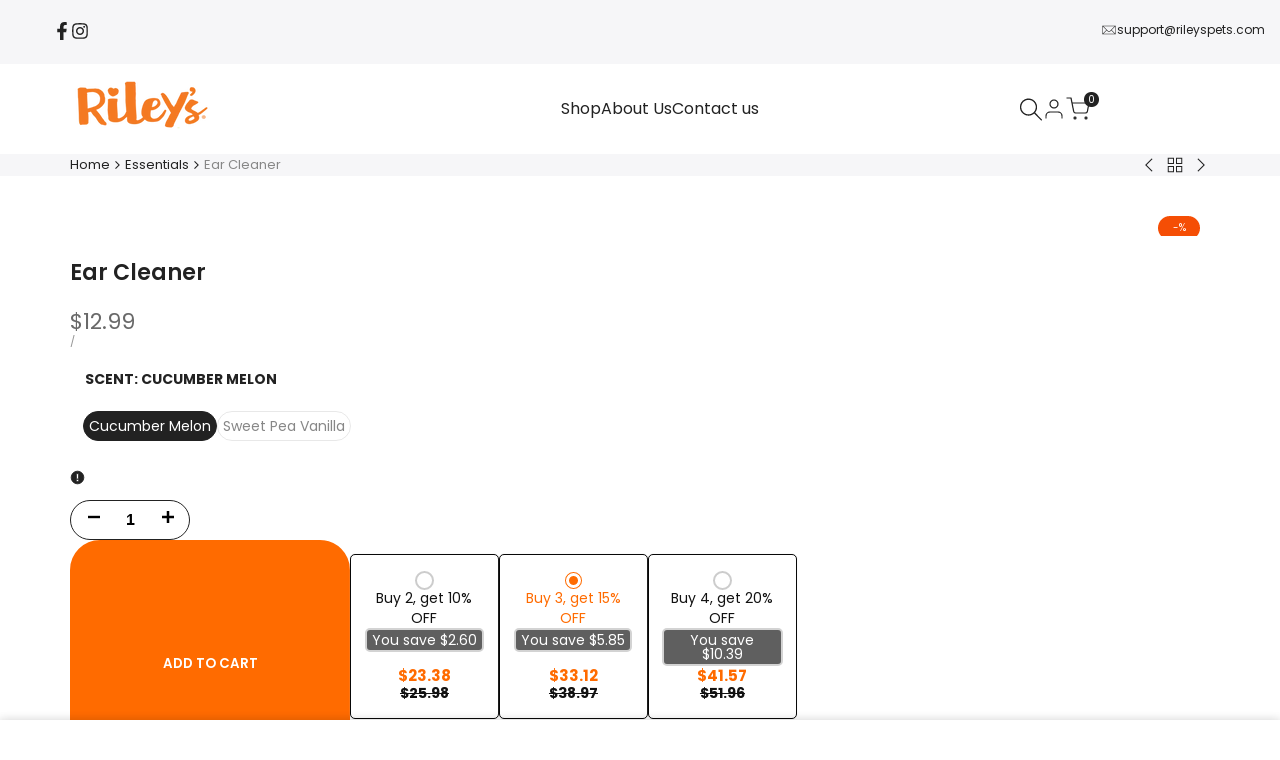

--- FILE ---
content_type: text/css
request_url: https://rileyspets.com/cdn/shop/t/15/assets/base.css?v=53532651085044659691764712676
body_size: 16991
content:
*,:after,:before{box-sizing:border-box;border-width:0;border-style:solid;border-color:rgb(var(--color-base-text) / .12)}html{line-height:1.5;-webkit-text-size-adjust:100%;-moz-tab-size:4;tab-size:4}hr{height:0;color:inherit;border-top-width:1px}abbr:where([title]){-webkit-text-decoration:underline dotted;text-decoration:underline dotted}:where(h1,h2,h3,h4,h5,h6){font-size:inherit;font-weight:inherit}a{color:inherit;text-decoration:inherit}b,strong{font-weight:bolder}:where(code,kbd,pre,samp){font-family:ui-monospace,SFMono-Regular,Menlo,Monaco,Consolas,Liberation Mono,Courier New,monospace;font-size:1em}small{font-size:80%}:where(sub,sup){font-size:75%;line-height:0;position:relative;vertical-align:baseline}sub{bottom:-.25em}sup{top:-.5em}table{text-indent:0;border-color:inherit;border-collapse:collapse}:where(button,input,optgroup,select,textarea){font-family:inherit;font-size:100%;font-weight:inherit;line-height:inherit;color:inherit;background-color:inherit;margin:0;padding:0}:where(button,select){text-transform:none}:where([type=button],[type=reset],[type=submit],button){-webkit-appearance:button;background-color:transparent;background-image:none}:-moz-focusring{outline:auto}:-moz-ui-invalid{box-shadow:none}progress{vertical-align:baseline}:where(::-webkit-inner-spin-button,::-webkit-outer-spin-button){height:auto}[type=search]{-webkit-appearance:textfield;outline-offset:-2px}::-webkit-search-decoration{-webkit-appearance:none}::-webkit-file-upload-button{-webkit-appearance:button;font:inherit}summary{list-style-type:none}summary::-webkit-details-marker{display:none}:where(blockquote,dd,dl,figure,h1,h2,h3,h4,h5,h6,hr,p,pre,fieldset){margin:0}:where(legend,fieldset){padding:0}:where(menu,ol,ul){list-style:none;margin:0;padding:0}textarea{resize:vertical}:where(input::placeholder,textarea::placeholder){opacity:1;color:rgb(var(--text-color) / .65)}:where([role=button],button){cursor:pointer}:disabled,:disabled+label{cursor:default}:where(button,label,summary,[role=button],[type=checkbox],[type=radio]){-webkit-tap-highlight-color:transparent;touch-action:manipulation;cursor:pointer}:where(a,button,[role=button],input,label,select,textarea){touch-action:manipulation}:where(audio,canvas,embed,iframe,img,object,svg,video){display:block;vertical-align:middle}img,video{max-width:100%;height:auto}picture source{display:contents}[hidden]:not([open],[closing]){display:none!important}img:-moz-loading{visibility:hidden}:where(hdt-slider,hdt-slider-sync,hdt-slideshow,hdt-scrollsnap,hdt-scrollbar,hdt-dot-slider-outer,hdt-dialog,hdt-cart-openable,hdt-drawer,hdt-popover,hdt-richlist button,hdt-tab,hdt-before-after,hdt-height-observer,hdt-sticky-header,hdt-card-product,hdt-unit-price,hdt-reval-items,hdt-free-shipping-bar,hdt-progress-bar,hdt-line-item,hdt-block-required,hdt-video-player,hdt-model-player,hdt-gallery-modal){display:block}:where(hdt-richlist,hdt-richlist img,hdt-compare-at-price,hdt-price,hdt-tooltip){display:inline-block}wrapp-hdt-color-list{display:block;width:100%}:root{--color-scrollbar-track: 0 0 0;--color-scrollbar-thumb: 0 0 0;--alpha-link: .85;--color-link: 0,0,0;--duration-short: .1s;--duration-default: .2s;--duration-long: .5s;--duration-extra-long: .6s}html{box-sizing:border-box;font-size:62.5%;height:100%}body{display:flex;flex-direction:column;min-height:100%;margin:0;background-color:rgb(var(--color-base-background));color:rgb(var(--color-base-text));letter-spacing:var(--font-body-spacing);font-family:var(--font-body-family);font-size:var(--text-base);font-weight:var(--font-body-weight);line-height:var(--font-body-line-height);font-style:var(--font-body-style)}#MainContent{flex-grow:1;scroll-padding-top:calc(var(--header-height, 0px) + 10px)}.hdt-scroll-auto{scroll-behavior:auto!important}.dir--rtl body,.dir--rtl :is(h1,h2,h3,h4,h5,h6,.hdt-h0,.hdt-h1,.hdt-h2,.hdt-h3,.hdt-h4,.hdt-h5,.hdt-h6){letter-spacing:0}:where(.no-js:not(html),.no-js-inline,html.no-js .no-js-hidden){display:none!important}html.no-js .no-js:not(html){display:block!important}html.no-js .no-js-inline{display:inline-block!important}:where(h1,h2,h3,h4,h5,h6){letter-spacing:var(--font-heading-spacing);font:var(--font-heading-weight) var(--text-base) / var(--font-heading-line-height) var(--font-heading-family);color:rgb(var(--color-foreground));word-break:break-word}.hdt-h0{font-size:var(--h0-size-mb)}:where(h1:not(.hdt-h1,.hdt-h2,.hdt-h3,.hdt-h4,.hdt-h5,.hdt-h6),.hdt-h1){font-size:var(--h1-size-mb)}:where(h2:not(.hdt-h1,.hdt-h2,.hdt-h3,.hdt-h4,.hdt-h5,.hdt-h6),.hdt-h2){font-size:var(--h2-size-mb)}:where(h3:not(.hdt-h1,.hdt-h2,.hdt-h3,.hdt-h4,.hdt-h5,.hdt-h6),.hdt-h3){font-size:var(--h3-size-mb)}:where(h4:not(.hdt-h1,.hdt-h2,.hdt-h3,.hdt-h4,.hdt-h5,.hdt-h6),.hdt-h4){font-size:var(--h4-size-mb)}:where(h5:not(.hdt-h1,.hdt-h2,.hdt-h3,.hdt-h4,.hdt-h5,.hdt-h6),.hdt-h5){font-size:var(--h5-size-mb)}:where(h6:not(.hdt-h1,.hdt-h2,.hdt-h3,.hdt-h4,.hdt-h5,.hdt-h6),.hdt-h6){font-size:var(--h6-size-mb)}.hdt-base{font-size:var(--text-base)}@media only screen and (min-width: 768px){.hdt-h0{font-size:max(calc(var(--h0-size-mb) + 2vw),.75 * var(--h0-size))}:where(h1:not(.hdt-h1,.hdt-h2,.hdt-h3,.hdt-h4,.hdt-h5,.hdt-h6),.hdt-h1){font-size:max(calc(var(--h1-size-mb) + 1.5vw),.75 * var(--h1-size))}:where(h2:not(.hdt-h1,.hdt-h2,.hdt-h3,.hdt-h4,.hdt-h5,.hdt-h6),.hdt-h2){font-size:max(calc(var(--h2-size-mb) + .9vw),.75 * var(--h2-size))}:where(h3:not(.hdt-h1,.hdt-h2,.hdt-h3,.hdt-h4,.hdt-h5,.hdt-h6),.hdt-h3){font-size:max(calc(var(--h3-size-mb) + .6vw),.75 * var(--h3-size))}:where(h4:not(.hdt-h1,.hdt-h2,.hdt-h3,.hdt-h4,.hdt-h5,.hdt-h6),.hdt-h4){font-size:max(calc(var(--h4-size-mb) + .3vw),.75 * var(--h4-size))}:where(h5:not(.hdt-h1,.hdt-h2,.hdt-h3,.hdt-h4,.hdt-h5,.hdt-h6),.hdt-h5){font-size:max(var(--h5-size-mb),.75 * var(--h5-size))}:where(h6:not(.hdt-h1,.hdt-h2,.hdt-h3,.hdt-h4,.hdt-h5,.hdt-h6),.hdt-h6){font-size:max(var(--h6-size-mb),.75 * var(--h6-size))}}@media only screen and (min-width: 1150px){.hdt-h0{font-size:var(--h0-size)}:where(h1:not(.hdt-h1,.hdt-h2,.hdt-h3,.hdt-h4,.hdt-h5,.hdt-h6),.hdt-h1){font-size:var(--h1-size)}:where(h2:not(.hdt-h1,.hdt-h2,.hdt-h3,.hdt-h4,.hdt-h5,.hdt-h6),.hdt-h2){font-size:var(--h2-size)}:where(h3:not(.hdt-h1,.hdt-h2,.hdt-h3,.hdt-h4,.hdt-h5,.hdt-h6),.hdt-h3){font-size:var(--h3-size)}:where(h4:not(.hdt-h1,.hdt-h2,.hdt-h3,.hdt-h4,.hdt-h5,.hdt-h6),.hdt-h4){font-size:var(--h4-size)}:where(h5:not(.hdt-h1,.hdt-h2,.hdt-h3,.hdt-h4,.hdt-h5,.hdt-h6),.hdt-h5){font-size:var(--h5-size)}:where(h6:not(.hdt-h1,.hdt-h2,.hdt-h3,.hdt-h4,.hdt-h5,.hdt-h6),.hdt-h6){font-size:var(--h6-size)}}.hdt-text-xs{font-size:var(--text-xs)}.hdt-text-sm{font-size:var(--text-sm)}.hdt-text-base{font-size:var(--text-base)}.hdt-text-lg{font-size:var(--text-lg)}.hdt-text-xl{font-size:var(--text-xl)}.hdt-text-2xl{font-size:var(--text-2xl)}.hdt-text-4xl{font-size:var(--text-4xl)}.hdt-text-6xl{font-size:var(--text-6xl)}.hdt-text-8xl{font-size:var(--text-8xl)}.hdt-text-10xl{font-size:var(--text-10xl)}.hdt-text-12xl{font-size:var(--text-12xl)}.hdt-font-light{font-weight:var(--font-light);--hdt-btn-font-weight: var(--font-light)}.hdt-font-normal{font-weight:var(--font-normal);--hdt-btn-font-weight: var(--font-normal)}.hdt-font-medium{font-weight:var(--font-medium);--hdt-btn-font-weight: var(--font-medium)}.hdt-font-semibold{font-weight:var(--font-semibold);--hdt-btn-font-weight: var(--font-semibold)}.hdt-font-bold{font-weight:var(--font-bold);--hdt-btn-font-weight: var(--font-bold)}.hdt-font-extrabold{font-weight:var(--font-extrabold);--hdt-btn-font-weight: var(--font-extrabold)}.hdt-font-black{font-weight:var(--font-black);--hdt-btn-font-weight: var(--font-black)}.hdt-radius-2xs{border-radius:var(--radius-2xs)}.hdt-radius-xs{border-radius:var(--radius-xs)}.hdt-radius-sm{border-radius:var(--radius-sm)}.hdt-radius{border-radius:var(--radius)}.hdt-radius-lg{border-radius:var(--radius-lg)}.hdt-radius-full{border-radius:var(--radius-full)}.hdt-radius-f{position:relative;overflow:hidden;transform:translateZ(0)}.hdt-form__label{display:block;margin-bottom:.6rem}.hdt-form__wrapp{position:relative}select{-webkit-appearance:none;-moz-appearance:none;appearance:none;background-image:url("data:image/svg+xml,%3csvg xmlns='http://www.w3.org/2000/svg' fill='none' viewBox='0 0 20 20'%3e%3cpath stroke='%236b7280' stroke-linecap='round' stroke-linejoin='round' stroke-width='1.5' d='M6 8l4 4 4-4'/%3e%3c/svg%3e");background-position:right .25rem center;background-repeat:no-repeat;background-size:1.5em 1.5em;padding-inline-end:2.5rem;-webkit-print-color-adjust:exact;print-color-adjust:exact}.dir--rtl select{background-position:.25rem center}[multiple],[size]:where(select:not([size="1"])){background-image:initial;background-position:initial;background-repeat:unset;background-size:initial;padding-right:.75rem;-webkit-print-color-adjust:unset;print-color-adjust:unset}[type=checkbox],[type=radio]{-webkit-appearance:none;-moz-appearance:none;appearance:none;padding:0;-webkit-print-color-adjust:exact;print-color-adjust:exact;display:inline-block;vertical-align:middle;background-origin:border-box;-webkit-user-select:none;-moz-user-select:none;user-select:none;flex-shrink:0;height:1.6rem;width:1.6rem;color:rgb(var(--color-base-text, 0 0 0));background-color:#fff;border-color:#6b7280;border-width:1px;--tw-shadow: 0 0 #0000}[type=checkbox]{border-radius:0}[type=radio]{border-radius:100%}[type=checkbox]:checked,[type=radio]:checked{border-color:transparent;background-color:currentColor;background-size:100% 100%;background-position:center;background-repeat:no-repeat}[type=checkbox]:checked{background-image:url("data:image/svg+xml,%3csvg viewBox='0 0 16 16' fill='white' xmlns='http://www.w3.org/2000/svg'%3e%3cpath d='M12.207 4.793a1 1 0 010 1.414l-5 5a1 1 0 01-1.414 0l-2-2a1 1 0 011.414-1.414L6.5 9.086l4.293-4.293a1 1 0 011.414 0z'/%3e%3c/svg%3e")}@media (forced-colors: active){[type=checkbox]:checked{-webkit-appearance:auto;-moz-appearance:auto;appearance:auto}}[type=radio]:checked{background-image:url("data:image/svg+xml,%3csvg viewBox='0 0 16 16' fill='white' xmlns='http://www.w3.org/2000/svg'%3e%3ccircle cx='8' cy='8' r='3'/%3e%3c/svg%3e")}@media (forced-colors: active){[type=radio]:checked{-webkit-appearance:auto;-moz-appearance:auto;appearance:auto}}[type=checkbox]:checked:focus,[type=radio]:checked:focus{border-color:transparent;background-color:currentColor}@media screen and (pointer: fine){[type=checkbox]:checked:hover,[type=radio]:checked:hover{border-color:transparent;background-color:currentColor}}[type=checkbox]:indeterminate{background-image:url("data:image/svg+xml,%3csvg xmlns='http://www.w3.org/2000/svg' fill='none' viewBox='0 0 16 16'%3e%3cpath stroke='white' stroke-linecap='round' stroke-linejoin='round' stroke-width='2' d='M4 8h8'/%3e%3c/svg%3e");border-color:transparent;background-color:currentColor;background-size:100% 100%;background-position:center;background-repeat:no-repeat}@media (forced-colors: active){[type=checkbox]:indeterminate{-webkit-appearance:auto;-moz-appearance:auto;appearance:auto}}[type=checkbox]:indeterminate:hover,[type=checkbox]:indeterminate:focus{border-color:transparent;background-color:currentColor}:where(.hdt-input,.hdt-textarea,.hdt-select){width:100%;-webkit-appearance:none;appearance:none;border-radius:var(--radius-input);background:rgb(var(--color-input-background, transparent));color:rgb(var(--color-input-text, var(--color-base-text)));text-align:start;border-width:1px;height:var(--height-input);padding:var(--padding-block-input) var(--padding-inline-input);transition:border-color .1s ease-in-out}.hdt-textarea{height:auto}.hdt-select{padding-inline-start:1.5rem;padding-inline-end:3rem}.hdt-select~svg{pointer-events:none;position:absolute;inset-inline-end:1rem;width:1rem;top:50%;transform:translateY(-50%);transition:all .25s ease}.hdt-select[aria-expanded=true]~svg{transform:translateY(-50%) rotate(180deg)}:is(.hdt-input:focus,.hdt-textarea:focus,.hdt-select:focus-visible){border-color:currentColor;outline:none}.is-uncheck :is(input,textarea){border-color:rgb(var(--color-error-text))!important}.sr-only{position:absolute!important;overflow:hidden;width:1px;height:1px;margin:-1px;padding:0;border:0;clip:rect(0 0 0 0);word-wrap:normal!important}.focus-none{outline:0!important}.sr-only--inline{margin:0;height:1em}*:focus-visible{outline:.2rem solid rgb(var(--color-focus));outline-offset:.3rem}.sr-only[type=checkbox]:focus-visible+label,.sr-only[type=radio]:focus-visible+label{box-shadow:0 0 0 .2rem rgb(var(--color-base-background)),0 0 0 .4rem rgb(var(--color-focus))}.skip-to-content-link:focus{z-index:9999;position:inherit;overflow:auto;width:auto;height:auto;clip:auto}.sr-focus-fix-oh:focus-visible:after{content:"";position:absolute;top:0;left:0;right:0;bottom:0;box-shadow:inset 0 0 0 .2rem rgb(var(--color-focus))!important;z-index:40;pointer-events:none}.hdt-full-width-link{position:absolute;top:0;right:0;bottom:0;left:0;z-index:2}.hdt-full-width-image{position:absolute;top:0;right:0;bottom:0;left:0;width:100%;height:100%;object-fit:cover;object-position:center}.hdt-loading-bar{pointer-events:none;background-color:rgb(var(--color-accent));box-shadow:0 0 6px rgb(var(--color-accent)),0 0 rgb(var(--color-accent));width:100%;height:2px;position:fixed;top:0;left:0;z-index:999999;transform:scaleX(0);transform-origin:var(--value-origin-start)}@media screen and (min-width: 768px){.hdt-loading-bar{height:3px}}.hdt-container,.hdt-container-full{width:100%;max-width:100%;margin:0 auto;padding:0}.hdt-container{max-width:var(--container-max-width);padding:0 1.5rem}.hdt-section+.hdt-section{margin-top:var(--spacing-sections-mobile)}@media screen and (min-width: 768px){.hdt-section+.hdt-section{margin-top:var(--spacing-sections-desktop)}}.hdt-hidden{display:none}.hdt-block{display:block}.hdt-inline-block{display:inline-block}.hdt-inline{display:inline}.hdt-flex{display:flex}.hdt-inline-flex{display:inline-flex}.hdt-grid{display:grid}.hdt-inline-grid{display:inline-grid}.hdt-contents{display:contents}.hdt-order-first{order:-9999}.hdt-order-last{order:9999}@media (min-width: 768px){.md\:hdt-hidden{display:none}.md\:hdt-block{display:block}.md\:hdt-inline-block{display:inline-block}.md\:hdt-inline{display:inline}.md\:hdt-flex{display:flex}.md\:hdt-inline-flex{display:inline-flex}.md\:hdt-grid{display:grid}.md\:hdt-inline-grid{display:inline-grid}.md\:hdt-order-first{order:-9999}.md\:hdt-order-last{order:9999}}@media (min-width: 1150px){.lg\:hdt-hidden{display:none}.lg\:hdt-block{display:block}.lg\:hdt-inline-block{display:inline-block}.lg\:hdt-inline{display:inline}.lg\:hdt-flex{display:flex}.lg\:hdt-inline-flex{display:inline-flex}.lg\:hdt-grid{display:grid}.lg\:hdt-inline-grid{display:inline-grid}.lg\:hdt-order-first{order:-9999}.lg\:hdt-order-last{order:9999}}@media screen and (max-width: 767px){.hdt-hidden\@mobile{display:none!important}}@media screen and (min-width: 768px) and (max-width: 1149px){.hdt-hidden\@tablet{display:none!important}}.hdt-p-0{padding:0}.hdt-p-10{padding:10px}.hdt-p-15{padding:15px}.hdt-p-20{padding:20px}.hdt-px-0{padding-inline-start:0;padding-inline-end:0}.hdt-ps-15{padding-inline-start:15px}.hdt-pe-15{padding-inline-end:15px}.hdt-px-15{padding-inline-start:15px;padding-inline-end:15px}@media (max-width: 767px){@layer sectionspace.reset,sectionspace.base,sectionspace.tablet,sectionspace.mobile;}@media (min-width: 768px) and (max-width: 1149px){@layer sectionspace.reset,sectionspace.base,sectionspace.mobile,sectionspace.tablet;}@media (min-width: 1150px){@layer sectionspace.reset,sectionspace.mobile,sectionspace.tablet,sectionspace.base;}@layer sectionspace{.hdt-section-spacing{margin-block-start:var(--mg-block-start);margin-block-end:var(--mg-block-end);margin-inline-start:var(--mg-inline-start);margin-inline-end:var(--mg-inline-end);padding-block-start:var(--pd-block-start);padding-block-end:var(--pd-block-end);padding-inline-start:var(--pd-inline-start);padding-inline-end:var(--pd-inline-end)}}@layer sectionspace.reset{.hdt-section-spacing{--mg-block-start: ;--mg-block-end: ;--mg-inline-start: ;--mg-inline-end: ;--pd-block-start: ;--pd-block-end: ;--pd-inline-start: ;--pd-inline-end: }}@layer sectionspace{.hdt-container-full.hdt-section-spacing{margin-block-start:var(--mg-block-start)!important;margin-block-end:var(--mg-block-end)!important;margin-inline-start:var(--mg-inline-start)!important;margin-inline-end:var(--mg-inline-end)!important}.hdt-container-full.hdt-section-spacing>div{padding-block-start:var(--pd-block-start);padding-block-end:var(--pd-block-end);padding-inline-start:var(--pd-inline-start);padding-inline-end:var(--pd-inline-end)}}.hdt-spacing-0{--spacing-x: 0px;--spacing-y: 0px}.hdt-spacing-5{--spacing-x: 5px;--spacing-y: 5px}.hdt-spacing-10{--spacing-x: 10px;--spacing-y: 10px}.hdt-spacing-15{--spacing-x: 15px;--spacing-y: 15px}.hdt-spacing-20{--spacing-x: 20px;--spacing-y: 20px}.hdt-spacing-30{--spacing-x: 30px;--spacing-y: 30px}.hdt-spacing-40{--spacing-x: 40px;--spacing-y: 40px}@media (min-width: 768px){.md\:hdt-px-0{padding-inline-start:0;padding-inline-end:0}.md\:hdt-ps-30{padding-inline-start:30px}.md\:hdt-pe-30{padding-inline-end:30px}.md\:hdt-px-30{padding-inline-start:30px;padding-inline-end:30px}.md\:hdt-spacing-0{--spacing-x: 0px;--spacing-y: 0px}.md\:hdt-spacing-5{--spacing-x: 5px;--spacing-y: 5px}.md\:hdt-spacing-10{--spacing-x: 10px;--spacing-y: 10px}.md\:hdt-spacing-15{--spacing-x: 15px;--spacing-y: 15px}.md\:hdt-spacing-20{--spacing-x: 20px;--spacing-y: 20px}.md\:hdt-spacing-30{--spacing-x: 30px;--spacing-y: 30px}.md\:hdt-spacing-40{--spacing-x: 40px;--spacing-y: 40px}.md\:hdt-ps-max{padding-inline-start:max(3rem,(100vw - var(--container-max-width) - var(--scrollbar-w)) / 2)}.md\:hdt-pe-max{padding-inline-end:max(3rem,(100vw - var(--container-max-width) - var(--scrollbar-w)) / 2)}}@media (min-width: 1150px){.lg\:hdt-px-0{padding-inline-start:0;padding-inline-end:0}.lg\:hdt-px-30{padding-inline-start:30px;padding-inline-end:30px}.lg\:hdt-px-40{padding-inline-start:40px;padding-inline-end:40px}.lg\:hdt-px-50{padding-inline-start:50px;padding-inline-end:50px}.lg\:hdt-ps-50{padding-inline-start:50px}.lg\:hdt-pe-50{padding-inline-end:50px}.lg\:hdt-ps-max{padding-inline-start:max(5rem,(100vw - var(--container-max-width) - var(--scrollbar-w)) / 2)}.lg\:hdt-pe-max{padding-inline-end:max(5rem,(100vw - var(--container-max-width) - var(--scrollbar-w)) / 2)}.lg\:hdt-spacing-0{--spacing-x: 0px;--spacing-y: 0px}.lg\:hdt-spacing-5{--spacing-x: 5px;--spacing-y: 5px}.lg\:hdt-spacing-10{--spacing-x: 10px;--spacing-y: 10px}.lg\:hdt-spacing-15{--spacing-x: 15px;--spacing-y: 15px}.lg\:hdt-spacing-20{--spacing-x: 20px;--spacing-y: 20px}.lg\:hdt-spacing-30{--spacing-x: 30px;--spacing-y: 30px}.lg\:hdt-spacing-40{--spacing-x: 40px;--spacing-y: 40px}}.hdt-text-start,.hdt-text-left{text-align:start}.hdt-text-center{text-align:center}.hdt-text-end,.hdt-text-right{text-align:end}.hdt-justify-start{justify-content:start}.hdt-justify-center{justify-content:safe center}.hdt-justify-end{justify-content:end}.hdt-justify-between{justify-content:space-between}.hdt-justify-items-start{justify-items:start}.hdt-justify-items-center{justify-items:safe center}.hdt-justify-items-end{justify-items:end}.hdt-justify-self-start{justify-self:start}.hdt-justify-self-center{justify-self:center}.hdt-justify-self-end{justify-self:end}.hdt-align-start{align-items:start}.hdt-align-center{align-items:center}.hdt-align-end{align-items:end}.hdt-align-self-start{align-self:start}.hdt-align-self-center{align-self:center}.hdt-align-self-end{align-self:end}.hdt-place-self-auto{place-self:start auto}.hdt-place-self-start{place-self:start}.hdt-place-self-start-center{place-self:start center}.hdt-place-self-start-end{place-self:start end}.hdt-place-self-center{place-self:center}.hdt-place-self-center-start{place-self:center start}.hdt-place-self-center-end{place-self:center end}.hdt-place-self-end{place-self:end}.hdt-place-self-end-start{place-self:end start}.hdt-place-self-end-center{place-self:end center}@media (min-width: 768px){.md\:hdt-text-start,.md\:hdt-text-left{text-align:start}.md\:hdt-text-center{text-align:center}.md\:hdt-text-end,.md\:hdt-text-right{text-align:end}.md\:hdt-justify-start{justify-content:start}.md\:hdt-justify-center{justify-content:safe center}.md\:hdt-justify-end{justify-content:end}.md\:hdt-justify-between{justify-content:space-between}.md\:hdt-justify-items-start{justify-items:start}.md\:hdt-justify-items-center{justify-items:safe center}.md\:hdt-justify-items-end{justify-items:end}.md\:hdt-justify-self-start{justify-self:start}.md\:hdt-justify-self-center{justify-self:center}.md\:hdt-justify-self-end{justify-self:end}.md\:hdt-align-start{align-items:start}.md\:hdt-align-center{align-items:center}.md\:hdt-align-end{align-items:end}.md\:hdt-align-self-start{align-self:start}.md\:hdt-align-self-center{align-self:center}.md\:hdt-align-self-end{align-self:end}.md\:hdt-place-self-auto{place-self:start auto}.md\:hdt-place-self-start{place-self:start}.md\:hdt-place-self-start-center{place-self:start center}.md\:hdt-place-self-start-end{place-self:start end}.md\:hdt-place-self-center{place-self:center}.md\:hdt-place-self-center-start{place-self:center start}.md\:hdt-place-self-center-end{place-self:center end}.md\:hdt-place-self-end{place-self:end}.md\:hdt-place-self-end-start{place-self:end start}.md\:hdt-place-self-end-center{place-self:end center}}@media (min-width: 1150px){.lg\:hdt-text-start,.lg\:hdt-text-left{text-align:start}.lg\:hdt-text-center{text-align:center}.lg\:hdt-text-end,.lg\:hdt-text-right{text-align:end}.lg\:hdt-justify-start{justify-content:start}.lg\:hdt-justify-center{justify-content:safe center}.lg\:hdt-justify-end{justify-content:end}.lg\:hdt-justify-between{justify-content:space-between}.lg\:hdt-justify-items-start{justify-items:start}.lg\:hdt-justify-items-center{justify-items:safe center}.lg\:hdt-justify-items-end{justify-items:end}.lg\:hdt-justify-self-start{justify-self:start}.lg\:hdt-justify-self-center{justify-self:center}.lg\:hdt-justify-self-end{justify-self:end}.lg\:hdt-align-start{align-items:start}.lg\:hdt-align-center{align-items:center}.lg\:hdt-align-end{align-items:end}.lg\:hdt-align-self-start{align-self:start}.lg\:hdt-align-self-center{align-self:center}.lg\:hdt-align-self-end{align-self:end}.lg\:hdt-place-self-auto{place-self:start auto}.lg\:hdt-place-self-start{place-self:start}.lg\:hdt-place-self-start-center{place-self:start center}.lg\:hdt-place-self-start-end{place-self:start end}.lg\:hdt-place-self-center{place-self:center}.lg\:hdt-place-self-center-start{place-self:center start}.lg\:hdt-place-self-center-end{place-self:center end}.lg\:hdt-place-self-end{place-self:end}.lg\:hdt-place-self-end-start{place-self:end start}.lg\:hdt-place-self-end-center{place-self:end center}}.hdt-oh{overflow:hidden}.hdt-ov{overflow:visible}.hdt-pe-none{pointer-events:none}.hdt-fixed{position:fixed}.hdt-relative{position:relative}.hdt-absolute{position:absolute}.hdt-top-0{top:0}.hdt-bottom-0{bottom:0}.dir--ltr .hdt-left-0{left:0}.dir--ltr .hdt-right-0,.dir--rtl .hdt-left-0{right:0}.dir--rtl .hdt-right-0{left:0}.hdt-flex-col{flex-direction:column}.hdt-grid-1x1{grid-area:1 / -1}.hdt-w-full{width:100%}.hdt-h-full{height:100%}.hdt-truncate{white-space:nowrap;text-overflow:ellipsis;max-width:100%;overflow:hidden}.hdt-line-clamp{-webkit-line-clamp:var(--line-clamp-count, 2);-webkit-box-orient:vertical;display:-webkit-box;overflow:hidden}hdt-need-checked-to-use [disabled]{opacity:.5;pointer-events:none}@media (min-width: 1025px){.hdt-scrollbar-light{--color-scrollbar-track: 255 255 255;--color-scrollbar-thumb: 255 255 255}.hdt-parent-scrollbar ::-webkit-scrollbar,.hdt-current-scrollbar::-webkit-scrollbar{height:5px;width:5px}.hdt-parent-scrollbar ::-webkit-scrollbar-track,.hdt-current-scrollbar::-webkit-scrollbar-track{background-color:rgb(var(--color-scrollbar-track) / .05)}.hdt-parent-scrollbar ::-webkit-scrollbar-thumb,.hdt-current-scrollbar::-webkit-scrollbar-thumb{background-color:rgb(var(--color-scrollbar-thumb) / .12);border-radius:8px}}.divider{border-top:1px solid rgb(var(--color-line-border))}.hdt-row-grid{display:grid;column-gap:var(--spacing-x);row-gap:var(--spacing-y);grid-template-columns:repeat(var(--cols,1),minmax(0,1fr))}.hdt-row-grid--modify{--col-width: calc(100% / var(--cols) - var(--spacing-x) * ((var(--cols) - 1) / var(--cols)));--col-grid: auto / repeat(auto-fit, var(--col-width));grid:var(--col-grid)}.hdt-grid-cols-0,.hdt-grid-cols-1{--cols: 1}.hdt-grid-cols-2{--cols: 2}.hdt-grid-cols-3{--cols: 3}.hdt-grid-cols-4{--cols: 4}.hdt-grid-cols-5{--cols: 5}.hdt-grid-cols-6{--cols: 6}.hdt-grid-cols-7{--cols: 7}.hdt-grid-cols-12{--cols: 12}@media (min-width: 768px){.md\:hdt-grid-cols-0,.md\:hdt-grid-cols-1{--cols: 1}.md\:hdt-grid-cols-2{--cols: 2}.md\:hdt-grid-cols-3{--cols: 3}.md\:hdt-grid-cols-4{--cols: 4}.md\:hdt-grid-cols-5{--cols: 5}.md\:hdt-grid-cols-6{--cols: 6}.md\:hdt-grid-cols-7{--cols: 7}.md\:hdt-grid-cols-12{--cols: 12}}@media (min-width: 1150px){.lg\:hdt-grid-cols-0,.lg\:hdt-grid-cols-1{--cols: 1}.lg\:hdt-grid-cols-2{--cols: 2}.lg\:hdt-grid-cols-3{--cols: 3}.lg\:hdt-grid-cols-4{--cols: 4}.lg\:hdt-grid-cols-5{--cols: 5}.lg\:hdt-grid-cols-6{--cols: 6}.lg\:hdt-grid-cols-7{--cols: 7}.lg\:hdt-grid-cols-12{--cols: 12}}.hdt-row{display:flex;flex-wrap:wrap;margin-inline-start:calc(-.5 * var(--spacing-x));margin-inline-end:calc(-.5 * var(--spacing-x));row-gap:var(--spacing-y)}.hdt-row>*{flex-shrink:0;width:100%;max-width:100%;padding-inline-start:calc(var(--spacing-x) * .5);padding-inline-end:calc(var(--spacing-x) * .5)}.hdt-row-flex{display:flex;flex-direction:row;flex-wrap:wrap;column-gap:var(--spacing-x);row-gap:var(--spacing-y)}.hdt-row-flex .hdt-col{flex:0 0 auto;max-width:100%;width:calc(100% / var(--cols) - (var(--spacing-x, 0px) * calc(var(--cols) - 1) / var(--cols)))}.hdt-col-auto{flex:0 0 auto;width:auto}.hdt-flex-cols-1{--cols: 1}.hdt-flex-cols-2{--cols: 2}.hdt-flex-cols-3{--cols: 3}.hdt-flex-cols-4{--cols: 4}.hdt-flex-cols-5{--cols: 5}.hdt-flex-cols-6{--cols: 6}@media (min-width: 768px){.md\:hdt-col-auto{flex:0 0 auto;width:auto}.md\:hdt-flex-cols-1{--cols: 1}.md\:hdt-flex-cols-2{--cols: 2}.md\:hdt-flex-cols-3{--cols: 3}.md\:hdt-flex-cols-4{--cols: 4}.md\:hdt-flex-cols-5{--cols: 5}.md\:hdt-flex-cols-6{--cols: 6}}@media (min-width: 1150px){.lg\:hdt-col-auto{flex:0 0 auto;width:auto}.lg\:hdt-flex-cols-1{--cols: 1}.lg\:hdt-flex-cols-2{--cols: 2}.lg\:hdt-flex-cols-3{--cols: 3}.lg\:hdt-flex-cols-4{--cols: 4}.lg\:hdt-flex-cols-5{--cols: 5}.lg\:hdt-flex-cols-6{--cols: 6}}@media (prefers-reduced-motion: no-preference){.hdt-reveal-in-view:root{--animation-slide-in: revealSlideIn var(--duration-extra-long) cubic-bezier(0, 0, .3, 1) forwards;--animation-fade-in: reveaFadeIn var(--duration-extra-long) cubic-bezier(0, 0, .3, 1)}.hdt-reveal-in-view :where([hdt-reveal=fade-in],[hdt-reveal=slide-in]):not([animationend]){opacity:.01}.js hdt-reval-items[reveal-on-scroll=true] :where(.hdt-card-product,.hdt-reval-item),.js [reval]{opacity:0}.hdt-reveal-in-view [hdt-reveal=slide-in]:not([animationend]){transform:translateY(2rem)}.hdt-reveal-in-view [hdt-reveal=fade-in]:not(.hdt-reveal--offscreen,[animationend]){opacity:1;animation:var(--animation-fade-in)}.hdt-reveal-in-view [hdt-reveal=slide-in]:not(.hdt-reveal--offscreen,[animationend]){animation:var(--animation-slide-in);animation-delay:calc(var(--animation-order) * 75ms)}.hdt-reveal-in-view :where([hdt-reveal=fade-in].hdt-reveal--design-mode,[hdt-reveal=slide-in].hdt-reveal--design-mode,[hdt-reveal]:not(.hdt-reveal--offscreen).hdt-reveal--cancel):not([animationend]){opacity:1;animation:none;transition:none}.hdt-reveal-in-view [hdt-reveal=slide-in].hdt-reveal--design-mode:not([animationend]){transform:translateY(0)}@keyframes revealSlideIn{0%{transform:translateY(2rem);opacity:.01}to{transform:translateY(0);opacity:1}}@keyframes reveaFadeIn{0%{opacity:.01}to{opacity:1}}}.hdt-s-gradient{background:var(--gradient-background, rgb(var(--color-background, var(--color-base-background)) / var(--background-opacity, 100)))}.hdt-s-text{color:rgb(var(--color-foreground));--text-color: rgb(var(--color-foreground))}.hdt-s-text2{color:rgb(var(--color-foreground2));--text-color: rgb(var(--color-foreground2))}.hdt-ratio>*:not(.zoom),.hdt-ratio model-viewer{display:block;max-width:100%;position:absolute;margin:0;top:0;left:0;height:100%;width:100%;object-fit:cover;object-position:center}.hdt-ratio--contain .hdt-ratio>img,.hdt-object-contain{object-fit:contain}.hdt-object-center{object-position:center}.hdt-object-cover{object-fit:cover}.hdt-object-fill{object-fit:fill}.hdt-ratio{display:flex;width:100%;position:relative;align-items:stretch}.hdt-ratio:before{content:"";width:0;height:0;display:block!important;padding-bottom:var(--ratio-percent)}.hdt-ratio--smart:before{content:"";display:block!important;padding-bottom:var(--ratio-percent);grid-area:1/-1}.hdt-ratio-3-2{--ratio-percent: 150%}.hdt-ratio--asos{--ratio-percent: 127.7777778%}.hdt-ratio--portrait{--ratio-percent: 125%}.hdt-ratio--square{--ratio-percent: 100%}.hdt-ratio-4-3{--ratio-percent: 75%}.hdt-ratio--landscape{--ratio-percent: 66.6%}.hdt-ratio--circle{--ratio-percent: 100%;border-radius:50%}.hdt-ratio--adapt_image .hdt-ratio{--ratio-percent: calc(100% / (var(--aspect-ratioapt))) }@media screen and (min-width: 768px){.md\:hdt-ratio--adapt_image .hdt-ratio{--aspect-ratioapt: var(--aspect-ratioapt-md) !important;--ratio-percent: calc(100% / (var(--aspect-ratioapt))) }}@media screen and (max-width: 767px){.hdt-object-pos-mb{object-position:var(--object-pos-mb, 50% 50%)!important}}.hdt-section-header.shopify-section-group-header-group{z-index:20}.shopify-section-group-header-group{z-index:23}.hdt-section-header{position:sticky}.shopify-section-header-sticky{top:0}.shopify-section-header-hidden{top:calc(-1 * var(--header-height))}.shopify-section-header-hidden.hdt-header-mobile{top:calc(-1 * var(--header-mb-height))}.hdt-header-mobile [data-header-height]{min-height:56px}.shopify-section-header-hidden.menu-open{top:0}.hdt-section-header.animate{transition:top .15s ease-out,transform .15s ease-out}.hdt-sticky-header{--show-transparent-logo: 0;transition:background-color .2s,color .2s,border .2s,box-shadow .2s}.hdt-header__logo{width:var(--header-logo-width);height:var(--header-logo-height);max-width:100%;opacity:calc(1 - var(--show-transparent-logo));transition:opacity .2s}.hdt-header__logo--transparent{opacity:var(--show-transparent-logo)}.hdt-header__logo:not(.hdt-header__logo--transparent):last-child{--show-transparent-logo: 0}.hdt-header__logo-link{display:grid;place-items:center;text-decoration:none;word-break:break-word;position:relative}.hdt-header__logo-link>span{line-height:1}h1.hdt-header__logo-wrapper{margin:0;line-height:0;font-size:0;padding:.75rem}:where(.hdt-mega-menu,.hdt-dropdown-menu){position:absolute;top:100%!important;left:0;right:auto;min-width:20rem;max-width:calc(100vw - var(--scrollbar-w, 0px));width:var(--mega-width, 100%);padding:20px;background-color:var(--gradient-background, #f5f5f5)}[position=center_on_screen] :where(.hdt-mega-menu,.hdt-dropdown-menu){left:50%}.hdt-dropdown-menu{max-width:25rem;width:max-content}.hdt-dropdown-menu .hdt-menu-list{gap:20px}.shopify-section[loading],.hdt-quantity__button svg{pointer-events:none}.shopify-section[loading] hdt-reval-items{opacity:.5}.hdt-card-align-left{text-align:start;justify-items:start}.hdt-card-align-left :where(.hdt-color-list,.hdt-size-list){justify-content:start}.hdt-card-align-center{text-align:center;justify-items:safe center}.hdt-card-align-center :where(.hdt-color-list,.hdt-size-list){justify-content:safe center}.hdt-card-align-right{text-align:end;justify-items:end}.hdt-card-align-right :where(.hdt-color-list,.hdt-size-list){justify-content:end}.hdt-card-product__media{position:relative}.hdt-card-product__media-wrapp{overflow:hidden}.hdt-card-product__media :where(.hdt-card-product__btn-wishlist,.hdt-card-product__btn-compare){position:absolute;z-index:4}.hdt-card-product .hdt-cd--complete.hdt-cd--hide{display:none}.hdt-card-product__media--hover{display:none!important}@media screen and (pointer: fine){.hdt-card-product__media--hover{display:block!important;background-color:rgb(var(--color-base-background));opacity:0;transition:none;content-visibility:hidden}.hdt-card-product:hover .hdt-card-product__media:hover .hdt-card-product__media--hover{opacity:1;content-visibility:visible}}@media screen and (pointer: fine) and (prefers-reduced-motion: no-preference){.hdt-card-product__media--hover{transition:opacity .5s ease,transform 2s cubic-bezier(0,0,.44,1.18)}.hdt-pr-img__effect-none .hdt-card-product__media--hover{transition:none}.hdt-pr-img__effect-opacity .hdt-card-product__media--hover{transition:all .3s ease}.hdt-pr-img__effect-zoom .hdt-card-product:hover .hdt-card-product__media:hover .hdt-card-product__media--hover:not(video,iframe){transform:scale(1.09)}.hdt-pr-img__effect-move_bottom .hdt-card-product__media--main{opacity:1;transition:transform .4s ease}.hdt-pr-img__effect-move_bottom .hdt-card-product__media--hover{transform:translate(-0,-100%);transition:transform .4s ease;opacity:1}.hdt-pr-img__effect-move_bottom .hdt-card-product:hover .hdt-card-product__media:hover .hdt-card-product__media--main:not(:only-child){transform:translateY(100%)}.hdt-pr-img__effect-move_bottom .hdt-card-product:hover .hdt-card-product__media:hover .hdt-card-product__media--hover{transform:translate(0)}@supports selector(:has(> *)){.hdt-pr-img__effect-flip .hdt-card-product__media:has(.hdt-card-product__media--hover){perspective:1000px}.hdt-pr-img__effect-flip .hdt-card-product__media:has(.hdt-card-product__media--hover) .hdt-card-product__media-wrapp{transition:transform .6s;transform-style:preserve-3d;overflow:visible}.hdt-pr-img__effect-flip .hdt-card-product__media:has(.hdt-card-product__media--hover) .hdt-card-product__media-wrapp img{backface-visibility:hidden;opacity:1}.hdt-pr-img__effect-flip .hdt-card-product:hover .hdt-card-product__media:has(.hdt-card-product__media--hover):hover .hdt-card-product__media-wrapp,.hdt-pr-img__effect-flip .hdt-card-product__media--hover{transform:rotateY(180deg)}}.hdt-pr-img__effect-rotate .hdt-card-product__media--hover{transition:opacity .5s,transform 1.4s cubic-bezier(0,0,.44,1.18)}.hdt-pr-img__effect-rotate .hdt-card-product:hover .hdt-card-product__media:hover .hdt-card-product__media--hover{-webkit-transform:scale(1.25) rotate(10deg);transform:scale(1.25) rotate(10deg)}}.hdt-price__list{display:flex;flex-direction:row;flex-wrap:wrap;align-items:self-end;gap:1rem;line-height:1}.hdt-price{font-size:1.6rem}.hdt-price-wrapp{color:rgb(var(--color-pr-price))}.hdt-compare-at-price{text-decoration:line-through;color:rgb(var(--color-pr-price) / .55);font-size:1.3rem}.hdt-compare-at-price:not([hidden])+.hdt-price:not(.hdt-price-item--range){color:rgb(var(--color-pr-sale-price))}.hdt-unit-price{display:block;font-size:1.1rem;letter-spacing:.04rem;line-height:1.2;margin-top:.2rem;text-transform:uppercase;color:rgba(var(--color-pr-price) / .7)}.hdt-volume-pricing-note{padding:2.5px 8px;background-color:rgb(var(--color-success-background));color:rgb(var(--color-success-text));display:inline-block;border-radius:4px;width:auto}.hdt-card-product__media+.hdt-card-product__info{margin-top:1.5rem}.hdt-card-product__info{color:rgb(var(--color-pr-text));display:grid;gap:.5rem}.hdt-color-list{width:100%;gap:1rem;row-gap:1.5rem;column-gap:1.5rem;display:flex;flex-wrap:wrap;--color-sold-out: #fff}.hdt-color-list.hdt-bg-color-white{--color-sold-out: #222}.hdt-color-list-item{will-change:transform,opacity;pointer-events:auto}.hdt-color-list-color{width:2rem;height:2rem;display:grid;position:relative;background:var(--hdt-bg-image, none) center / cover;background-color:var(--hdt-bg-color, #e5e5e5);box-shadow:0 0 0 .1rem rgb(var(--color-line-border)) inset;transition:box-shadow .25s cubic-bezier(0,0,.44,1.18);will-change:box-shadow}[type=radio]:checked+.hdt-color-list-color{box-shadow:0 0 0 .2rem rgb(var(--color-pr-text)) inset}.hdt-color-list-color[unavailable]{opacity:.9}.hdt-color-list-color[unavailable]:after{content:"";width:90%;height:.1rem;background:var(--color-sold-out);display:block;position:absolute;z-index:22;top:50%;left:50%;transform:translate(-50%,-50%) rotate(135deg)}.hdt-color-list-item.is--color-limit,.is--color-limit~:not(.is--color-link),.hdt-swatch-item.is--swatch-limit,.is--swatch-limit~:not(.is--swatch-link){display:none}.hdt-color-list-item.is--color-link>a,.hdt-swatch-item.is--swatch-link>a{display:block;background-color:rgb(var(--color-background));color:rgb(var(--color-foreground));box-shadow:0 0 0 .1rem rgb(var(--color-line-border)) inset;padding:0 .8rem;font-size:1.2rem;border-radius:1rem;min-height:2rem}.hdt-color-list[auto-limit] .hdt-color-list-item.is--color-link,.hdt-variant-option[auto-limit] .hdt-swatch-item.is--swatch-link{opacity:0}.hdt-bg-color-white{border:1px solid #ddd;--hdt-bg-color: #fff}.hdt-size-list{display:flex;flex-wrap:wrap;gap:.5rem 1rem;line-height:1}.hdt-size-list-item[unavailable]{opacity:.3;text-decoration:line-through}:where(hdt-buy-buttons,hdt-product-media,hdt-slider-thumb,hdt-variant-live,hdt-share-button,hdt-variant-inventory){display:block}.hdt-variant-picker{display:flex;flex-direction:column;gap:2rem}span[update-value]{display:inline-block}.hdt-product-form__label{margin-bottom:1rem;text-transform:uppercase}.hdt-product-form__input input[type=radio]:not(.is-disabled)+label>.sr-only:first-child{display:none}.hdt-product-form__input input[type=radio]:disabled+label:not(.is-type-color),.hdt-product-form__input input[type=radio].is-disabled+label:not(.is-type-color),.hdt-product-form__input[type=dropdown] hdt-richlist button.is-disabled{opacity:.5;border-color:rgba(var(--color-foreground),.1);color:rgba(var(--color-foreground),.6);text-decoration:line-through}input[type=radio].is-unavailable,input[type=radio].is-unavailable+label,[hide-sold-out-variants] input[type=radio].is-disabled,[hide-sold-out-variants] input[type=radio].is-disabled+label,hdt-richlist button.is-unavailable,[hide-sold-out-variants] hdt-richlist button.is-disabled{display:none!important}.hdt-product-form_value.is-type-color img{height:100%;object-fit:cover}.hdt-product-form__values{display:flex;flex-wrap:wrap;gap:1rem}.hdt-product-form_value:where(.is-type-block_with_color,.is-type-dropdown_with_color){display:inline-flex;align-items:center;gap:.6rem}.hdt-product-form_value.is-type-dropdown_with_color{display:flex}.hdt-product-form_value:where(.is-type-block_with_color,.is-type-dropdown_with_color) .hdt-block-swatch__color{background:var(--hdt-bg-image, none) center / cover;background-color:var(--hdt-bg-color, #e5e5e5);border-radius:50%;content:"";width:1.5rem;height:1.5rem;display:inline-block;vertical-align:middle;padding:0}.hdt-product-form__input input[type=radio].is-disabled+.is-type-color{position:relative;--color-sold-out: #fff;--sold-out-height: 1px;opacity:.5}.hdt-product-form__input input[type=radio].is-disabled+.is-type-color:after{content:"";width:90%;height:var(--sold-out-height);background:var(--color-sold-out);display:block;position:absolute;z-index:22;top:50%;left:50%;transform:translate(-50%,-50%) rotate(135deg)}.hdt-product-info__list{--product-margin-end: 3rem}.hdt-product-info__list>:not(:last-child){margin-block-end:var(--product-margin-end)}.hdt-product-form__input hdt-richlist{display:block}.hdt-product-form__input hdt-richlist button{width:100%;text-align:start}@media only screen and (min-width: 768px){.hdt-product-form__input .hdt-popover{width:100%;max-width:100%}}hdt-product-media{display:flex;flex-direction:column;gap:1rem;flex:1 0 100%;width:100%}.hdt-product__media{max-width:var(--mw-media);margin:0 auto}.hdt-slider__slide[hidden]{position:absolute}.hdt-product-media__thumb img{width:100%}hdt-slider-thumb.stagger-finished .hdt-thumbnail__media{transition:.3s ease-in-out}hdt-slider-thumb:not([stagger]) .hdt-thumbnail__media:not(.is-thumb-selected),hdt-slider-thumb.stagger-finished .hdt-thumbnail__media:not(.is-thumb-selected){opacity:.5!important}.hdt-ratio>*.hdt-thumbnail__badge{width:2rem;height:2rem;background-color:#fff;color:#222;z-index:2;left:auto;top:.2rem;right:.2rem;display:flex;align-items:center;justify-content:center;border-radius:2px;box-shadow:0 0 5px #00000017}.hdt-thumbnail__badge svg{width:1.1rem;height:1.1rem}.hdt-product-media :where(img,iframe,model-viewer,video){border-radius:var(--radius-product-media);overflow:hidden}.hdt-product-media hdt-slider-thumb img{border-radius:calc(var(--radius-product-media) / 2)}@media only screen and (min-width: 1150px){.hdt-product-media.hdt-product-media__layout-thumbnail_left{flex-direction:row-reverse}.hdt-product-media.hdt-product-media__layout-thumbnail_right{flex-direction:row}.hdt-product-media:is(.hdt-product-media__layout-thumbnail_left,.hdt-product-media__layout-thumbnail_right) .hdt-product-media__main{width:85%}.hdt-product-media__main .hdt-badge__wrapp{gap:5px;display:flex;align-items:flex-end;justify-content:flex-start}.hdt-product-media:is(.hdt-product-media__layout-thumbnail_left,.hdt-product-media__layout-thumbnail_right) .hdt-product-media__thumb{--slide-spacing: 1rem;width:calc(15% - 1rem);padding-inline-start:0}.hdt-product-media.hdt-product-thumb-size__small:is(.hdt-product-media__layout-thumbnail_left,.hdt-product-media__layout-thumbnail_right) .hdt-product-media__main{width:90%}.hdt-product-media.hdt-product-thumb-size__small:is(.hdt-product-media__layout-thumbnail_left,.hdt-product-media__layout-thumbnail_right) .hdt-product-media__thumb{width:calc(10% - 1rem)}.hdt-product-media.hdt-product-thumb-size__large:is(.hdt-product-media__layout-thumbnail_left,.hdt-product-media__layout-thumbnail_right) .hdt-product-media__main{width:80%}.hdt-product-media.hdt-product-thumb-size__large:is(.hdt-product-media__layout-thumbnail_left,.hdt-product-media__layout-thumbnail_right) .hdt-product-media__thumb{width:calc(20% - 1rem)}.hdt-product-media:is(.hdt-product-media__layout-thumbnail_left,.hdt-product-media__layout-thumbnail_right) .hdt-product-media__thumb .hdt-slider__container{margin-inline-start:0;margin-block-start:calc(var(--slide-spacing) * -1);flex-wrap:wrap;align-items:normal;--slide-size: 100%;max-height:10rem;transition:height .2s,max-height .2s}.hdt-product-media:is(.hdt-product-media__layout-thumbnail_left,.hdt-product-media__layout-thumbnail_right) .hdt-product-media__thumb .hdt-slider__slide{flex:0 0 var(--slide-size);min-height:0px;padding-block-start:var(--slide-spacing);padding-inline-start:0}}hdt-model-player .shopify-model-viewer-ui,hdt-model-player model-viewer{display:block;max-width:100%;position:absolute;top:0;left:0;height:100%;width:100%}.shopify-model-viewer-ui .shopify-model-viewer-ui__button--poster{border-radius:50%}.hdt-product-form__quantity div:empty{display:none}.hdt-quantity__label{display:block}.hdt-quantity__rules{margin-top:1.2rem;position:relative;font-size:1.2rem}.hdt-quantity__rules .hdt-divider+.hdt-divider:before{content:"\2022";margin:0 .5rem}.hdt-product-info__item [update-value]{display:inline-block}.social-facebook{--social-color: #0766ff}.social-x{--social-color: #14171a}.social-pinterest{--social-color: #bd091c}.social-tumblr{--social-color: #34475c}.social-telegram{--social-color: #31a8e0}.social-whatsapp{--social-color: #24d366}.social-email{--social-color: #5fb7e0}.hdt-share-buttons .hdt-popover::part(content){border-radius:.3rem;max-height:none;padding:0}.hdt-share-buttons .hdt-popover::part(body){padding:2.2rem 2.6rem 2.6rem;max-height:none}.hdt-share-button__links{--w: 4.88rem;display:flex;gap:1rem;margin-bottom:3rem;overflow:auto;-webkit-overflow-scrolling:touch}.hdt-share-button__links a{width:var(--w);height:var(--w);min-width:var(--w);display:flex;background-color:var(--social-color, #999);color:#fff;align-items:center;justify-content:center;border-radius:50%}.hdt-share-button__links svg{width:auto;height:1.7rem;fill:currentColor}.hdt-share-button__wrapp{display:flex;width:100%;padding:.5rem;border-radius:.3rem;border:1px solid rgb(var(--color-line-border))}.hdt-share-button__input{width:100%;padding:1rem}.hdt-share-button__copy{padding:0 2rem;background-color:rgb(var(--hdt-btn-bg));color:rgb(var(--hdt-btn-color));border:1px solid rgb(var(--hdt-btn-border-color));border-radius:.3rem;min-width:9.2rem;text-transform:uppercase;font-weight:500}.hdt-share-button__header{font-size:2rem;margin-bottom:3rem}.hdt-share-button__header button{background-color:transparent;border:0}.hdt-share-button__header button svg{width:1.4rem;height:1.4rem}wrapp-hdt-share-btn:not([hidden])+.hdt-share-button{display:none!important}hdt-variant-inventory>span{gap:.5rem}.hdt-stock-success{--color-stock: var(--color-success-text)}.hdt-stock-warning{--color-stock: var(--color-warning-text)}.hdt-stock-error{--color-stock: var(--color-error-text)}.hdt-stock-status svg{color:rgb(var(--color-stock))}.hdt-stock-status svg circle:first-child{fill:rgb(var(--color-stock) / .3)}.hdt-stock-success:not([hidden])~.hdt-progress-bar{--progress-bar: var(--color-success-text)}.hdt-stock-warning:not([hidden])~.hdt-progress-bar{--progress-bar: var(--color-warning-text)}.hdt-stock-error:not([hidden])~.hdt-progress-bar{--progress-bar: var(--color-error-text)}@media only screen and (max-width: 1149px){.hdt-mobile-media-layout--2_columns .hdt-product-media__main .hdt-slider{--slide-spacing: 10px;--slide-size: 50%}}@media only screen and (min-width: 768px){.hdt-product-media,.hdt-product-info__list{position:sticky;top:calc(var(--header-height, 0px) + 1rem);height:fit-content;transition:top .3s ease-out}body:has(.shopify-section-header-hidden) :is(.hdt-product-media,.hdt-product-info__list){top:0}.hdt-share-button__links{--w: 4.4rem}.hdt-share-button__header{justify-content:space-between;gap:1rem}.hdt-share-buttons .hdt-popover{max-width:max-content;box-shadow:0 10px 22px #00000026;border-radius:.3rem}.hdt-desktop-media-position-right{flex-direction:row-reverse}}@media only screen and (min-width: 768px){:is(.hdt-product-media__layout-stacked,.hdt-product-media__layout-column,.hdt-product-media__layout-2_columns) .hdt-product-media__main .hdt-slider__container{--grid-media-spacing-y: 1rem;--grid-media-spacing-x: 1rem;flex-wrap:wrap;align-items:normal;gap:var(--grid-media-spacing-y) var(--grid-media-spacing-x)}.hdt-product-media__layout-column .hdt-product-media__main .hdt-slider__container{--grid-media-spacing-y: 3rem;--grid-media-spacing-x: 0}:is(.hdt-product-media__layout-stacked,.hdt-product-media__layout-2_columns) .hdt-product-media__main .hdt-slider__slide{max-width:calc(50% - var(--grid-media-spacing-x) / 2)}.hdt-product-media__layout-stacked .hdt-product-media__main .hdt-slider__slide:not([hidden]):not(.hdt-slider__slide:not([hidden])~.hdt-slider__slide:not([hidden])){max-width:100%}.hdt-product-media-wrapp{width:calc(var(--pr-media-width) - (var(--spacing-x, 0px) / 2))!important}.hdt-product-info-wrapp{width:calc(100% - var(--pr-media-width) - (var(--spacing-x, 0px) / 2))!important}}:is(.hdt-icon__color-error,.hdt-icon-error,.hdt-error-message-text){color:rgb(var(--color-error-text))}:is(.hdt-icon__color-success,.hdt-icon-success){color:rgb(var(--color-success-text))}.js .hdt-recipient-fields,.no-js :is(.hdt-recipient-checkbox,.hdt-recipient-label),.hdt-recipient-form>input[type=checkbox]:not(:checked,:disabled)~.hdt-recipient-fields,.hdt-recipient-form>input[type=checkbox]:not(:checked)~.hdt-form__message-wrapper,.hdt-recipient-email-label{display:none}.hdt-recipient-form{display:block;margin-bottom:2rem}.hdt-recipient-form>input[type=checkbox]:checked~.hdt-recipient-fields{display:block;animation:animateMenuOpen var(--duration-default) ease}.js .hdt-recipient-email-label.required,.no-js .hdt-recipient-email-label.optional{display:inline}.hdt-field{position:relative;--inputs-border-width: .1rem}.hdt-field .hdt-field__label{font-size:var(--text-base);position:absolute;inset-inline-start:calc(var(--padding-inline-input) + var(--inputs-border-width));top:calc(var(--padding-block-input) + var(--inputs-border-width));margin-bottom:0;pointer-events:none;transition:top var(--duration-short) ease,transform var(--duration-short) ease,font-size var(--duration-short) ease,opacity var(--duration-short) ease;color:rgba(var(--color-foreground),.75);letter-spacing:.1rem;line-height:1.5;opacity:0}.hdt-recipient-fields__field{margin-bottom:2.5rem}.hdt-field__input::placeholder{transition:opacity var(--duration-short) ease}.hdt-field__input:focus::placeholder{opacity:0}.hdt-field__input:focus~.hdt-field__label,.hdt-field__input:not(:placeholder-shown)~.hdt-field__label,.hdt-field__input:-webkit-autofill~.hdt-field__label{font-size:var(--text-sm);transform:translateY(-50%);top:0;letter-spacing:.04rem;background-color:rgb(var(--color-background,var(--color-base-background)));padding:0 .8rem;opacity:1}.hdt-recipient-fields hr{margin:1.6rem auto}.hdt-recipient-fields .hdt-field__label{white-space:nowrap;text-overflow:ellipsis;max-width:calc(100% - 2.5rem);overflow:hidden}.hdt-form__message{align-items:center;display:flex;font-size:var(--text-base);line-height:1;margin-top:1.5rem;gap:1rem}.hdt-recipient-form ul{line-height:1.5;padding-inline-start:4.4rem;text-align:start;margin:1rem 0;list-style:disc}.hdt-recipient-form ul a{text-decoration:underline}@keyframes animateMenuOpen{0%{opacity:0;transform:translateY(-1.5rem)}to{opacity:1;transform:translateY(0)}}.hdt-form__message-wrapper{display:flex;align-items:flex-start;font-size:var(--text-sm);align-items:center;font-size:1.2rem;margin-bottom:1.5rem;gap:.7rem}hdt-pickup-availability[loading]{opacity:.3}.sr-only:checked+.hdt-compare-color-item{display:none!important}.sr-only:focus-visible+.hdt-compare-color-item label{box-shadow:0 0 0 .2rem var(--gradient-background),0 0 0 .4rem rgb(var(--color-focus))}button.product__xr-button{background-color:rgb(var(--color-foreground) / .05);color:rgb(var(--color-foreground));display:flex;align-items:center;padding:1rem 2rem;min-height:4.4rem;gap:.88rem;border-radius:var(--radius-button);font-weight:var(--font-medium)}.product__xr-button .hdt-btn .hdt-icon{width:1.4em}.product__xr-button[data-shopify-xr-hidden]{display:none!important;visibility:hidden}.hdt-slider-fraction button{color:rgb(var(--color-foreground)/.75);background:transparent;border:none;cursor:pointer;width:4.4rem;height:4.4rem;display:inline-flex;align-items:center;justify-content:center}.hdt-slider-fraction button[disabled]{color:rgb(var(--color-foreground)/.3);cursor:not-allowed}.hdt-slider-fraction svg{height:.8rem}.hdt-slider-fraction [name=previous] svg{transform:rotate(calc(90deg * var(--value-logical-flip)))}.hdt-slider-fraction [name=next] svg{transform:rotate(calc(-90deg * var(--value-logical-flip)))}.hdt-slider-fraction.hdt-slider-counter{color:rgb(var(--color-foreground)/.75);gap:.68rem}.hdt-slider-fraction.hdt-slider-counter>span{min-width:4.68rem}.hdt-slider,.hdt-slides-1{--slide-spacing: 0px;--slide-size: 100%}.hdt-slides-2{--slide-size: 50%}.hdt-slides-3{--slide-size: 33.3333%}.hdt-slides-4{--slide-size: 25%}.hdt-slides-5{--slide-size: 20%}.hdt-slides-6{--slide-size: 16.6666667%}.hdt-slides-7{--slide-size: 14.2857143%}.hdt-slides-8{--slide-size: 12.5%}.hdt-slides-9{--slide-size: 11.1111111%}.hdt-slider__viewport{position:relative;overflow:hidden}.hdt-slider__container{display:flex;backface-visibility:hidden;-webkit-backface-visibility:hidden;touch-action:pan-y;-webkit-tap-highlight-color:transparent;-webkit-user-select:none;-moz-user-select:none;-ms-user-select:none;user-select:none;margin-inline-start:calc(var(--slide-spacing) * -1)}.hdt-slider[autoheight] .hdt-slider__container{align-items:flex-start;transition:height .2s}.hdt-slider__slide{flex:0 0 var(--slide-size);min-width:0px;padding-inline-start:var(--slide-spacing)}.hdt-slider-nav{position:absolute;top:calc(var(--gap-arrow, 50%));transform:translateY(-50%)}[isfade] .hdt-slider__container{transform:none!important}[isfade] .hdt-slider__slide{transform:none!important;opacity:0;transition:opacity .5s}[isfade] .hdt-slider__slide.is-selected{opacity:1;z-index:1;transition:opacity .3s}[isfade].is--enabled .hdt-slider__container{display:grid}[isfade].is--enabled .hdt-slider__slide{grid-area:1/1}[isvertical].hdt-slider .hdt-slider__container{flex-direction:column;transition:height .2s}[isvertical].hdt-slider .hdt-slider__slide{flex:1 1 auto;margin:0}[isvertical].hdt-slider .hdt-slider__slide:not(:last-child){margin-bottom:var(--slide-spacing)}.hdt-slide-spacing-0{--slide-spacing: 0px}.hdt-slide-spacing-5{--slide-spacing: 5px}.hdt-slide-spacing-10{--slide-spacing: 10px}.hdt-slide-spacing-15{--slide-spacing: 15px}.hdt-slide-spacing-20{--slide-spacing: 20px}.hdt-slide-spacing-30{--slide-spacing: 30px}.hdt-slide-spacing-x{--slide-spacing: var(--spacing-x)}@media (min-width: 768px){.md\:hdt-slides-1{--slide-size: 100%}.md\:hdt-slides-2{--slide-size: 50%}.md\:hdt-slides-3{--slide-size: 33.3333%}.md\:hdt-slides-4{--slide-size: 25%}.md\:hdt-slides-5{--slide-size: 20%}.md\:hdt-slides-6{--slide-size: 16.6666667%}.md\:hdt-slides-7{--slide-size: 14.2857143%}.md\:hdt-slides-8{--slide-size: 12.5%}.md\:hdt-slides-9{--slide-size: 11.1111111%}.md\:hdt-slide-spacing-10{--slide-spacing: 10px}.md\:hdt-slide-spacing-15{--slide-spacing: 15px}.md\:hdt-slide-spacing-20{--slide-spacing: 20px}.md\:hdt-slide-spacing-30{--slide-spacing: 30px}}@media (min-width: 1150px){.lg\:hdt-slides-1{--slide-size: 100%}.lg\:hdt-slides-2{--slide-size: 50%}.lg\:hdt-slides-3{--slide-size: 33.3333%}.lg\:hdt-slides-4{--slide-size: 25%}.lg\:hdt-slides-5{--slide-size: 20%}.lg\:hdt-slides-6{--slide-size: 16.6666667%}.lg\:hdt-slides-7{--slide-size: 14.2857143%}.lg\:hdt-slides-8{--slide-size: 12.5%}.lg\:hdt-slides-9{--slide-size: 11.1111111%}.lg\:hdt-slide-spacing-10{--slide-spacing: 10px}.lg\:hdt-slide-spacing-15{--slide-spacing: 15px}.lg\:hdt-slide-spacing-20{--slide-spacing: 20px}.lg\:hdt-slide-spacing-30{--slide-spacing: 30px}}@media (max-width: 767px){.hdt-slides-1.hdt-slider-center-true{--slide-size: 70.71%}.hdt-slides-2.hdt-slider-center-true{--slide-size: 48.49%}}@media (min-width: 768px) and (max-width: 1024px){.md\:hdt-slides-1.hdt-slider-center-true{--slide-size: 50.51%}.md\:hdt-slides-2.hdt-slider-center-true{--slide-size: 33.67%}.md\:hdt-slides-3.hdt-slider-center-true{--slide-size: 25.26%}.md\:hdt-slides-4.hdt-slider-center-true{--slide-size: 20.21%}.md\:hdt-slides-5.hdt-slider-center-true{--slide-size: 16.8266667%}}@media (min-width: 1025px){.lg\:hdt-slides-1.hdt-slider-center-true{--slide-size: 50.51%}.lg\:hdt-slides-2.hdt-slider-center-true{--slide-size: 33.67%}.lg\:hdt-slides-3.hdt-slider-center-true{--slide-size: 25.26%}.lg\:hdt-slides-4.hdt-slider-center-true{--slide-size: 20.21%}.lg\:hdt-slides-5.hdt-slider-center-true{--slide-size: 16.8266667%}}.hdt-scroll-snap{scrollbar-width:none;overscroll-behavior-x:contain;overflow-x:auto;overflow-y:hidden;scroll-behavior:smooth;-webkit-overflow-scrolling:touch}.hdt-hide-scrollbar{scrollbar-width:none}.hdt-scroll-snap::-webkit-scrollbar,.hdt-hide-scrollbar::-webkit-scrollbar{display:none}.hdt-snap-x{scroll-snap-type:x mandatory}.hdt-snap-y{scroll-snap-type:y mandatory}.hdt-snap-start{scroll-snap-align:start;scroll-snap-stop:always}.hdt-snap-center{scroll-snap-align:center;scroll-snap-stop:always}@media (max-width: 767px){.sm\:hdt-snap-grid{grid:auto / auto-flow var(--col-width,100%)}.sm\:hdt-snap-flex{flex-wrap:nowrap}.sm\:hdt-scroll-snap{scrollbar-width:none;overscroll-behavior-x:contain;overflow-x:auto;overflow-y:hidden;scroll-behavior:smooth;-webkit-overflow-scrolling:touch}}.hdt-snap-grid{grid:auto / auto-flow var(--col-width,100%)}.hdt-snap-flex{flex-wrap:nowrap}.hdt-rte:after{clear:both;content:"";display:block}.hdt-rte :where(:not(meta,span)+*){margin-block-start:1.5rem}.hdt-rte>*:first-child{margin-block-start:0!important}.hdt-rte :last-child{margin-block-end:0!important}.hdt-rte img{height:auto;max-width:100%;border-radius:var(--radius-sm)}.hdt-rte :is(iframe[src*="youtube.com"],iframe[src*="youtu.be"],iframe[src*="player.vimeo"]){aspect-ratio:16 / 9;width:100%;height:auto}:where(.hdt-rte,.hdt-tag-list) :where(ul,ol){list-style:inside;list-style-position:unset;padding-inline-start:2rem}:where(.hdt-rte,.hdt-tag-list) ul ul{list-style-type:circle;padding-inline-start:2.5rem}:where(.hdt-rte,.hdt-tag-list) ul ul ul{list-style-type:square}:where(.hdt-rte,.hdt-tag-list) ol{list-style-type:decimal}:where(.hdt-rte,.hdt-tag-list) li{list-style:inherit}:where(.hdt-rte,.hdt-tag-list) li:last-child{margin-bottom:0}.hdt-rte a:not(.hdt-btn){color:rgba(var(--color-link),var(--alpha-link));text-underline-offset:.3rem;text-decoration-thickness:.1rem;text-decoration-line:underline;transition:text-decoration-thickness var(--duration-short) ease}.hdt-rte a:not(.hdt-btn):hover{color:rgb(var(--color-link));text-decoration-thickness:.2rem}.hdt-rte blockquote{display:inline-flex}.hdt-rte blockquote>*{margin:-.5rem 0}.hdt-scrollable-wrapper{max-width:100%;overflow:auto;-webkit-overflow-scrolling:touch;padding:.1rem}table:not([class]),table.hdt-wrapper-added{margin-bottom:3.5rem;vertical-align:middle;text-align:start;border-spacing:0;border-collapse:collapse;width:100%;border-style:hidden;box-shadow:0 0 0 .1rem rgb(var(--color-line-border));border-radius:var(--radius-sm);color:rgb(var(--color-foreground2))}table:not([class]) :where(caption,th),table.hdt-wrapper-added :where(caption,th){text-align:start}table:not([class]) :where(td,th),table.hdt-wrapper-added :where(td,th){padding:1rem;border:.1rem solid rgb(var(--color-line-border))}html.no-scroll,html[scroll-lock]{overflow:hidden;margin-inline-end:var(--scrollbar-w)}.hdt-dialog{position:fixed;top:0;right:0;bottom:0;left:0;z-index:999;width:100%;height:100%;max-width:100%;margin:0 auto;padding:0;border-radius:0}.hdt-dialog button[ref=closeButton] .hdt-icon-close{stroke-width:1.5px}.hdt-dialog::backdrop{transition:opacity .45s cubic-bezier(.19,1,.22,1);opacity:0}.hdt-dialog:modal{display:flex;flex-direction:column}.hdt-dialog[open]::backdrop{background-color:rgb(var(--color-overlay, 0 0 0) / .5);opacity:1}.hdt-dialog[open]:not(.dialog-closing)::backdrop{cursor:var(--cursor-close-svg-url) 28 28,auto}.hdt-dialog[open].dialog-closing::backdrop{opacity:0}.hdt-dialog-drawer{inset:auto;top:0;left:0;max-width:90%;margin:0 0 0 auto;overflow:hidden;background:var(--gradient-background, rgb(var(--color-background, var(--color-base-background)) / var(--background-opacity, 1)));color:rgb(var(--color-foreground2))}.hdt-dialog-drawer[pos=right]{inset-inline-end:0;left:auto}.hdt-dialog-drawer .hdt-dialog-cart-action{height:fit-content;top:auto;inset-block-end:0}@media screen and (width >= 400px){.hdt-dialog-drawer{max-width:34rem}}.hdt-dialog-drawer:modal{max-height:100dvh;overflow-y:hidden}.dir--rtl .hdt-dialog-drawer{left:auto;right:0}.dir--rtl .hdt-dialog-drawer[pos=right]{inset-inline-start:0;right:auto;left:0}.hdt-dialog-drawer__header{flex:0 0 auto;display:flex;align-items:center;justify-content:space-around;gap:1rem}.hdt-dialog-drawer__inner{position:relative;flex:1 1 100%}.hdt-dialog-modal{margin:auto;max-width:min(90rem,90vw);max-height:80vh;height:fit-content;overflow:hidden;border-radius:.3rem;padding:2rem 0}@media screen and (width >= 768px){.hdt-dialog-modal{padding:3.8rem 0 4rem}}.hdt-dialog-modal.hdt-modal__size-chart{max-height:70vh}@media screen and (width >= 768px){.hdt-dialog-modal.hdt-modal-popup__ask{max-width:min(57rem,90vw)}}.hdt-dialog-modal[open]{justify-content:center}.hdt-dialog-modal .hdt-dialog-modal__header{display:flex;align-items:center;justify-content:space-between;margin-bottom:2.2rem;padding:0 2rem}@media screen and (width >= 768px){.hdt-dialog-modal .hdt-dialog-modal__header{padding:0 3.6rem;margin-bottom:3rem}}.hdt-dialog-modal .hdt-dialog-modal__inner{overscroll-behavior-y:contain;overflow-y:auto;padding:0 2rem}@media screen and (width >= 768px){.hdt-dialog-modal .hdt-dialog-modal__inner{padding:0 3.6rem}}.hdt-dialog-drawer--cart .hdt-dialog-drawer__inner{display:flex;flex-direction:column}.hdt-popover{position:absolute;inset:auto;margin:0;padding:1.5rem;overflow:visible!important;z-index:999;background:rgb(var(--color-background) / var(--background-opacity, 1));border-radius:0;width:max-content;max-width:min(100vw,30rem);box-shadow:0 0 1.8rem rgb(var(--color-overlay, 0 0 0) / .2);pointer-events:auto}.hdt-popover .hdt-popover__arrow{position:absolute;width:1rem;height:1rem;transform:rotate(45deg);background:inherit}.hdt-popover .hdt-popover__header{display:flex;justify-content:space-between;gap:1rem;margin-bottom:2rem}@media screen and (width >= 768px){.hdt-popover .hdt-popover__header.md\:hdt-hidden{display:none}}.hdt-popover.hdt-lookbook_pin{width:300px;box-shadow:0 0 20px rgb(var(--color-overlay) / .2);padding:2rem}.hdt-popover.hdt-lookbook_pin .hdt-popover__header{margin-bottom:.2rem}.hdt-popover.hdt-lookbook_pin .hdt-pin-text .hdt-pin-title{padding-block:0 1rem}.hdt-popover.hdt-lookbook_pin .hdt-pin-text .hdt-pin-content{padding-block:1.5rem}.hdt-popover.hdt-popover-sort-list{padding:0 0 1.5rem}@media screen and (width >= 768px){.hdt-popover.hdt-popover-sort-list{padding:1.5rem 0}}.hdt-popover.hdt-popover-sort-list .hdt-popover__header{font-weight:500;text-transform:uppercase;border-bottom:1px solid rgb(var(--color-base-text) / .12);padding:1.5rem;margin-bottom:1.5rem}.hdt-popover.hdt-popover-variant{padding-inline:0}.hdt-popover.hdt-popover-variant .hdt-popover__header{font-weight:500;text-transform:uppercase;border-bottom:1px solid rgb(var(--color-base-text) / .12);padding:0 1.5rem 1.5rem;margin-bottom:1.5rem}.hdt-popover[open-as-modal]{position:fixed;top:0;right:0;bottom:0;left:0;inset-block-start:auto;width:100%;max-width:100%;box-shadow:none;border-radius:0}.hdt-popover[open-as-modal] .hdt-popover__arrow{display:none}.hdt-popover[open-as-modal] .hdt-popover__inner{-webkit-overflow-scrolling:touch;max-height:80vh;overscroll-behavior-y:contain;overflow-y:auto}@supports (height: 1dvh){.hdt-popover[open-as-modal] .hdt-popover__inner{max-height:80dvh}}@media screen and (width <= 767.98px){.hdt-popover .hdt-card-product{max-width:15rem;margin:0 auto}.hdt-popover .hdt-card-product .hdt-card-product__info{text-align:center;justify-items:center}.hdt-popover .hdt-card-product .hdt-price__list,.hdt-popover .hdt-card-product .hdt-variants-list{text-align:center;justify-content:center}}@media screen and (width >= 768px){.hdt-popover.hdt-lookbook_pin .hdt-popover__header{display:none}}.hdt-popover.hdt-popover-currencies{padding:0}.hdt-popover.hdt-popover-currencies .hdt-popover__header{margin-bottom:0;display:block;padding:1.8rem;border-bottom:1px solid rgb(var(--color-base-text) / .12)}.hdt-popover.hdt-popover-currencies .hdt-popover__header:empty{display:none}.hdt-popover.hdt-popover-currencies .hdt-popover__inner{padding:2rem 1.8rem;max-height:80vh;overflow-y:auto}.hdt-popover__header:empty{display:none}.hdt-popover[open]::backdrop{background-color:rgb(var(--color-overlay, 0 0 0) / .5);opacity:1}.hdt-popover[open]:not(.dialog-closing)::backdrop{cursor:var(--cursor-close-svg-url) 28 28,auto}.hdt-popover[open].dialog-closing::backdrop{opacity:0}#hdt-quick-add-modal hdt-variant-preview-img img{width:7rem}@media only screen and (min-width: 768px){#hdt-quick-view-modal :is(.hdt-product-media,.hdt-product-info__list){top:0}}.hdt-marquee{position:relative;overflow:hidden;white-space:nowrap;direction:ltr;unicode-bidi:isolate}@media (prefers-reduced-motion: reduce){.hdt-marquee{overflow-x:scroll}}.hdt-marquee-inner{display:inline-flex;will-change:transform;transform:translateZ(0);backface-visibility:hidden;column-gap:var(--space-item, var(--spacing-x))}.hdt-marquee-item{transform:translateZ(0);flex:0 0 auto}[tab-item]:not([tab-selected],[tab-hidden]){display:none}[tab-item][tab-hidden]:not([tab-selected]){pointer-events:none;opacity:0;visibility:hidden;position:absolute;z-index:1;top:0;left:0;right:0}.hdt-bf{--hdt-drag-position: calc(var(--percent-val,0)* 1%);-webkit-tap-highlight-color:transparent;-webkit-user-select:none;-moz-user-select:none;-ms-user-select:none;user-select:none}.dir--ltr .hdt-bf__img-after{clip-path:inset(0 0 0 var(--hdt-drag-position, 0%))}.dir--rtl .hdt-bf__img-after{clip-path:inset(0 var(--hdt-drag-position, 0%) 0 0)}.hdt-bf__range{cursor:ew-resize;opacity:0}.hdt-bf__range:focus-visible~.hdt-bf__button{outline:.3rem solid rgb(var(--color-focus));outline-offset:3px;outline:0;box-shadow:0 0 0 .3rem rgb(var(--color-focus)),0 0 0 .5rem rgb(var(--color-base-background) / .5),0 0 .5rem .4rem rgb(var(--color-focus) / .3)}.hdt-bf__line{background-color:rgb(var(--bf-line-background, 255 255 255));position:relative;width:var(--bf-line, 2px);height:100%;transform:translate(calc(-50% * var(--value-logical-flip)))}.hdt-bf__button{background-color:rgb(var(--bf-btn-background, 255 255 255));color:rgb(var(--bf-btn-color, 0 0 0));width:var(--bf-btn-w, 40px);height:var(--bf-btn-h, 40px);border-radius:var(--radius-full);position:absolute;top:50%;transform:translate(calc(-50% * var(--value-logical-flip)),-50%)}.dir--ltr :is(.hdt-bf__line,.hdt-bf__button){left:var(--hdt-drag-position, 0%)}.dir--rtl :is(.hdt-bf__line,.hdt-bf__button){right:var(--hdt-drag-position, 0%)}.hdt-bf[vertical] .hdt-bf__range{writing-mode:bt-lr;cursor:ns-resize}.hdt-bf[vertical] .hdt-bf__img-after{clip-path:inset(calc(100% - var(--hdt-drag-position, 0%)) 0 0 0)}.hdt-bf[vertical] .hdt-bf__line{height:var(--bf-line, 2px);width:100%;transform:translateY(-50%);left:auto;right:auto}.hdt-bf[vertical] .hdt-bf__button{transform:translate(calc(-50% * var(--value-logical-flip)),-50%) rotate(90deg)}.dir--ltr .hdt-bf[vertical] .hdt-bf__button{left:50%}.dir--rtl .hdt-bf[vertical] .hdt-bf__button{right:50%}.hdt-bf[vertical] :is(.hdt-bf__line,.hdt-bf__button){top:calc(100% - var(--hdt-drag-position, 0%))}.hdt-media-overlap-content{--media-overlap-content-gap-r: min(5vw, 50px);--media-overlap-content-gap-c: min(5vw, 50px);position:relative;overflow:hidden;display:grid;grid-template:[full-r-start] var(--media-overlap-content-gap-r) [content-r] minmax(0,1fr) var(--media-overlap-content-gap-r) [full-r-end] / [full-c-start] var(--media-overlap-content-gap-c) [content-c] minmax(0,1fr) var(--media-overlap-content-gap-c) [full-c-end];place-items:center;min-height:var(--media-overlap-content-h, auto)}.hdt-media-overlap-content>:is(picture,.hdt-media-wrapper){display:contents}.hdt-media-overlap-content>:is(img,video,iframe,svg,hdt-video-player),.hdt-media-overlap-content>:is(picture,.hdt-media-wrapper) :is(img,video,iframe,svg){grid-area:full-r-start / full-c-start / full-r-end / full-c-end;height:var(--media-overlap-content-h, auto);min-height:100%;max-height:100%;min-width:100%;overflow-wrap:anywhere;object-fit:cover;object-position:center;border-radius:inherit;-webkit-user-select:none;user-select:none;pointer-events:none}.hdt-media-overlap-content>a{grid-area:full-r-start / full-c-start / full-r-end / full-c-end;z-index:1;display:block;min-height:100%;max-height:100%;min-width:100%}.hdt-media-overlap-content>:not(img,video,iframe,svg,picture,.hdt-media-wrapper,a,hdt-video-player){grid-area:content-r / content-c;position:relative;z-index:2;max-width:var(--media-overlap-content-w, var(--container-max-width, 80rem));width:100%;margin:0 auto;text-align:center}hdt-video-player>:is(video,iframe,img){position:absolute;top:0;right:0;bottom:0;left:0}hdt-video-player>:is(video,iframe,img){width:calc(100% + 1px);height:calc(100% + 1px);border-radius:inherit;object-fit:cover;object-position:center}hdt-video-player>:is(video,img){object-fit:cover;object-position:center}hdt-video-player:not([loaded])>:is(video,iframe){pointer-events:none}.hdt-product-media hdt-video-player[loaded] img{opacity:0}@media screen and (max-width: 767px){.hdt-height--fixed{--media-overlap-content-h: var(--aspect-ratioapt, auto)}.hdt-height--full{--media-overlap-content-h: 100vh}.hdt-section:first-child .hdt-height--full{--media-overlap-content-h: var(--fill-height-first, calc(100vh - var(--header-height, 0px) - var(--announcement-bar-height, 0px))) }.hdt-height--adapt_image_first.is-video{--aspect-ratioapt: 1.77777777778}:is(.hdt-height--adapt_image,.hdt-height--adapt_image_first) .hdt-media-overlap-content>:is(img,video,iframe,svg,hdt-video-player),:is(.hdt-height--adapt_image,.hdt-height--adapt_image_first) .hdt-media-overlap-content>:is(picture,.hdt-media-wrapper) :is(img,video,iframe,svg){aspect-ratio:var(--aspect-ratioapt, auto)}@supports (height: 100svh){.hdt-height--full{--media-overlap-content-h: 100svh}.hdt-section:first-child .hdt-height--full{--media-overlap-content-h: var(--fill-height-first, calc(100svh - var(--header-height, 0px) - var(--announcement-bar-height, 0px))) }}@supports not (aspect-ratio: 1){:is(.hdt-height--adapt_image,.hdt-height--adapt_image_first) .hdt-media-overlap-content>:is(.hdt-media-wrapper,picture,hdt-video-player):before{content:"";padding-block-end:calc(100% / var(--aspect-ratioapt));display:block;width:0;height:0;grid-area:full-r-start / full-c-start / full-r-end / full-c-end}:is(.hdt-height--adapt_image,.hdt-height--adapt_image_first) .hdt-media-overlap-content>:is(.hdt-media-wrapper,picture,hdt-video-player)>*{height:100%;top:0;left:0;position:absolute}}}@media screen and (min-width: 768px){.md\:hdt-height--fixed{--media-overlap-content-h: var(--aspect-ratioapt-md, auto)}.md\:hdt-height--full{--media-overlap-content-h: 100vh}.hdt-section:first-child .md\:hdt-height--full{--media-overlap-content-h: var(--fill-height-first, calc(100vh - var(--header-height, 0px) - var(--announcement-bar-height, 0px))) }.md\:hdt-height--adapt_image_first.is-video{--aspect-ratioapt-md: 1.77777777778}:is(.md\:hdt-height--adapt_image,.md\:hdt-height--adapt_image_first) .hdt-media-overlap-content>:is(img,video,iframe,svg,hdt-video-player),:is(.md\:hdt-height--adapt_image,.md\:hdt-height--adapt_image_first) .hdt-media-overlap-content>:is(picture,.hdt-media-wrapper) :is(img,video,iframe,svg){aspect-ratio:var(--aspect-ratioapt-md, auto)}@supports (height: 100svh){.md\:hdt-height--full{--media-overlap-content-h: 100svh}.hdt-section:first-child .md\:hdt-height--full{--media-overlap-content-h: var(--fill-height-first, calc(100svh - var(--header-height, 0px) - var(--announcement-bar-height, 0px))) }}@supports not (aspect-ratio: 1){:is(.md\:hdt-height--adapt_image,.md\:hdt-height--adapt_image_first) .hdt-media-overlap-content>:is(.hdt-media-wrapper,picture,hdt-video-player):before{content:"";padding-block-end:calc(100% / var(--aspect-ratioapt-md));display:block;grid-area:full-r-start / full-c-start / full-r-end / full-c-end}:is(.md\:hdt-height--adapt_image,.md\:hdt-height--adapt_image_first) .hdt-media-overlap-content>:is(.hdt-media-wrapper,picture,hdt-video-player)>*{height:100%;top:0;left:0;position:absolute}}}@media (prefers-reduced-motion: no-preference){hdt-effect-img[eff=parallax] img{transform:scale(var(--parallax-scale, 1.3)) translateY(calc(15 / var(--parallax-scale, 1.3) * -1%))}hdt-effect-img[eff=ambient] img{transform:rotate(0) translate(1em) rotate(0) scale(1.2)}.hdt-animate--ambient>.hdt-media-wrapper>svg{animation:animateAmbientHdt 30s linear infinite}@keyframes animateAmbientHdt{0%{transform:rotate(0) translate(1em) rotate(0) scale(1.2)}to{transform:rotate(360deg) translate(1em) rotate(-360deg) scale(1.2)}}.hdt-animate--parallax{transform:unset;clip-path:inset(0)}.hdt-animate--parallax>:is(picture,.hdt-media-wrapper) :is(img,video,iframe,svg),.hdt-animate--parallax>:is(img,video,iframe,svg){min-height:100vh;position:fixed!important;top:0;left:0}@supports (min-height: 100lvh){.hdt-animate--parallax>:is(picture,.hdt-media-wrapper) :is(img,video,iframe,svg),.hdt-animate--parallax>:is(img,video,iframe,svg){min-height:100lvh}}@media screen and (max-width: 767px){:is(.hdt-height--adapt_image,.hdt-height--adapt_image_first) .hdt-animate--parallax>:is(.hdt-media-wrapper,picture):before{content:"";padding-block-end:calc(100% / var(--aspect-ratioapt));display:block;grid-area:full-r-start / full-c-start / full-r-end / full-c-end}}@media screen and (min-width: 768px){:is(.md\:hdt-height--adapt_image,.md\:hdt-height--adapt_image_first) .hdt-animate--parallax>:is(.hdt-media-wrapper,picture):before{content:"";padding-block-end:calc(100% / var(--aspect-ratioapt-md));display:block;grid-area:full-r-start / full-c-start / full-r-end / full-c-end}}.hdt-animate--parallax-bg{transform:unset;clip-path:inset(0)}.hdt-animate--parallax-bg .hdt-section-background{min-height:100vh;position:fixed!important;top:0;left:0}@supports (min-height: 100lvh){.hdt-animate--parallax-bg .hdt-section-background{min-height:100lvh}}@media screen and (max-width: 767px){:is(.hdt-height--adapt_image,.hdt-height--adapt_image_first) .hdt-animate--parallax-bg .hdt-section-background{content:"";padding-block-end:calc(100% / var(--aspect-ratioapt));display:block;grid-area:full-r-start / full-c-start / full-r-end / full-c-end}}@media screen and (min-width: 768px){:is(.md\:hdt-height--adapt_image,.md\:hdt-height--adapt_image_first) .hdt-animate--parallax-bg .hdt-section-background{content:"";padding-block-end:calc(100% / var(--aspect-ratioapt-md));display:block;grid-area:full-r-start / full-c-start / full-r-end / full-c-end}}}.hdt-tooltip{pointer-events:none;position:absolute;z-index:2022;opacity:0;visibility:hidden;display:block;will-change:transform,opacity,visibility}.hdt-modal-opened .hdt-tooltip{z-index:99999}.hdt-tooltip__arrow{position:absolute;background-color:rgb(var(--color-tooltip-background, 0 0 0));width:8px;height:8px;transform:rotate(45deg)}.hdt-tooltip__inner{font-weight:400;font-size:12px;line-height:12px;padding:8px 10px;max-width:250px;background-color:rgb(var(--color-tooltip-background, 0 0 0));color:rgb(var(--color-tooltip-text, 255 255 255));word-break:break-word;border-radius:2px}.hdt-progress-bar{height:4px;background-color:#f5f5f5}.hdt-progress-bar{--progress-bar: var(--color-error-text)}.is-unreached .hdt-progress-bar{--progress-bar: var(--color-warning-text)}.is-success .hdt-progress-bar{--progress-bar: var(--color-success-text)}.hdt-progress-bar:before{content:"";height:inherit;display:block;background:rgb(var(--progress-bar));transform-origin:var(--value-origin-start);transform:scaleX(var(--progress-rate, 0));transition:transform .5s ease}.pswp{--color-background: rgba(255 255 255 / 1);--color-foreground: rgba(0 0 0 / 1);--pswp-bg: var(--color-background);--pswp-placeholder-bg: color-mix(in srgb, var(--color-foreground), transparent 90%);--pswp-root-z-index: 100000;--pswp-icon-color:var(--color-foreground);--pswp-icon-color-secondary: var(--color-foreground);--pswp-icon-stroke-color: var(--color-foreground);--pswp-icon-stroke-width: 1px;--pswp-error-text-color: var(--pswp-icon-color)}.pswp{position:fixed;top:0;left:0;width:100%;height:100%;z-index:var(--pswp-root-z-index);display:none;touch-action:none;outline:0;opacity:.003;contain:layout style size;-webkit-tap-highlight-color:rgba(0,0,0,0)}.pswp:focus{outline:0}.pswp *{box-sizing:border-box}.pswp img{max-width:none}.pswp--open{display:block}.pswp,.pswp__bg{transform:translateZ(0);will-change:opacity}.pswp__bg{opacity:.005;background:var(--pswp-bg)}.pswp,.pswp__scroll-wrap{overflow:hidden}.pswp__scroll-wrap,.pswp__bg,.pswp__container,.pswp__item,.pswp__content,.pswp__img,.pswp__zoom-wrap{position:absolute;top:0;left:0;width:100%;height:100%}.pswp__img,.pswp__zoom-wrap{width:auto;height:auto}.pswp--click-to-zoom.pswp--zoom-allowed .pswp__img{cursor:-webkit-zoom-in;cursor:-moz-zoom-in;cursor:var(--cursor-zoom-in-icon) 22 22,zoom-in}.pswp--click-to-zoom.pswp--zoomed-in .pswp__img{cursor:move;cursor:-webkit-grab;cursor:-moz-grab;cursor:grab}.pswp--click-to-zoom.pswp--zoomed-in .pswp__img:active{cursor:-webkit-grabbing;cursor:-moz-grabbing;cursor:grabbing}.pswp--no-mouse-drag.pswp--zoomed-in .pswp__img,.pswp--no-mouse-drag.pswp--zoomed-in .pswp__img:active,.pswp__img{cursor:-webkit-zoom-out;cursor:-moz-zoom-out;cursor:zoom-out}.pswp__container,.pswp__img,.pswp__button,.pswp__counter{-webkit-user-select:none;-moz-user-select:none;-ms-user-select:none;user-select:none}.pswp__item{z-index:1;overflow:hidden}.pswp__hidden{display:none!important}.pswp__content{pointer-events:none}.pswp__content>*{pointer-events:auto}.pswp__error-msg-container{display:grid}.pswp__error-msg{margin:auto;font-size:1em;line-height:1;color:var(--pswp-error-text-color)}.pswp .pswp__hide-on-close{opacity:.005;will-change:opacity;transition:opacity var(--pswp-transition-duration) cubic-bezier(.4,0,.22,1);z-index:10;pointer-events:none}.pswp--ui-visible .pswp__hide-on-close{opacity:1;pointer-events:auto}.pswp__button{position:relative;display:block;width:44px;height:44px;padding:0;margin:0;overflow:hidden;cursor:pointer;background:none;border:0;box-shadow:none;opacity:.85;-webkit-appearance:none;appearance:none;-webkit-touch-callout:none}.pswp__button:hover,.pswp__button:active,.pswp__button:focus{transition:none;padding:0;background:none;border:0;box-shadow:none;opacity:1}.pswp__button:disabled{opacity:.3;cursor:auto}.pswp__icn{color:var(--pswp-icon-color-secondary)}.pswp__icn{position:absolute;top:14px;left:9px;width:18px;height:18px;overflow:hidden;pointer-events:none}.pswp__button--close .pswp__icn{width:24px;height:24px}.pswp__icn-shadow{stroke:var(--pswp-icon-stroke-color);stroke-width:var(--pswp-icon-stroke-width);fill:none}.pswp__icn:focus{outline:0}div.pswp__img--placeholder,.pswp__img--with-bg{background:var(--pswp-placeholder-bg)}.pswp__top-bar{position:absolute;left:0;top:0;width:100%;height:44px;display:flex;flex-direction:row;justify-content:flex-end;align-items:center;z-index:10;background-color:color-mix(in srgb,var(--color-background),transparent 20%);pointer-events:none!important}.pswp__top-bar>*{display:flex;align-items:center;justify-content:center;pointer-events:auto;will-change:opacity}.pswp__top-bar .pswp__button svg{position:static;stroke-width:1.8px}.pswp__button--close{margin-inline-end:6px}.pswp__button--arrow{position:absolute;width:70px;height:100px;top:50%;margin-top:-50px}.pswp__button--arrow:disabled{display:none;cursor:default}.pswp__button--arrow .pswp__icn{top:50%;margin-top:-25px;width:50px;height:50px;background:none;border-radius:0}.pswp--one-slide .pswp__button--arrow{display:none}.pswp--touch .pswp__button--arrow{visibility:hidden}.pswp--has_mouse .pswp__button--arrow{visibility:visible}.pswp__button--arrow--prev{right:auto;left:0}.pswp__button--arrow--next{right:0}.pswp__button--arrow--next .pswp__icn{left:auto;right:14px}.pswp__button--zoom{display:none}.pswp--zoom-allowed .pswp__button--zoom{display:flex}.pswp--zoomed-in #pswp__icn-plus{display:none}.pswp__preloader{position:relative;overflow:hidden;width:44px;height:44px;margin-inline-end:auto}.pswp__preloader .pswp__icn{position:static;opacity:0;transition:opacity .2s linear;fill:var(--pswp-icon-color);width:30px;height:30px}.pswp__preloader .pswp__icn-shadow{stroke-width:0px}.pswp__preloader--active .pswp__icn{opacity:.85;animation:pswp-clockwise .6s linear infinite}@keyframes pswp-clockwise{0%{transform:rotate(0)}to{transform:rotate(360deg)}}.pswp__counter{font-size:14px;color:var(--pswp-icon-color);opacity:.85;margin-inline-start:6px;padding:0 .5rem;pointer-events:none}.pswp--one-slide .pswp__counter{display:none}.pswp__thumbnails{padding:1rem 0;position:absolute;bottom:0;width:100%;margin:0;white-space:nowrap;overflow:auto;opacity:0;background:0 0;transition:opacity .2s ease-out;scroll-behavior:smooth;-webkit-overflow-scrolling:touch;transform:translate3d(0,100%,0);background-color:color-mix(in srgb,var(--color-background),transparent 20%)}.pswp__thumbnails .hdt-slider{--slide-size: 6rem;--slide-spacing: 1rem}.pswp__thumbnail{border-radius:2px;overflow:hidden;position:relative;cursor:pointer;display:inline-block}.pswp__thumbnail img{width:100%}.hdt-psw-animate .pswp__thumbnails{opacity:1;transition:transform .6s cubic-bezier(.19,1,.22,1) 0s;transform:translateZ(0)}.pswp__thumbnail img{margin-bottom:-5px;opacity:.6;transition:transform .6s,opacity .6s;-ms-transform:translateY(0);transform:translateY(0);pointer-events:none}.pswp__thumbnails .hdt-slider__container{align-items:end;justify-content:safe center}@media (min-width: 768px){.pswp__thumbnails .hdt-slider{--slide-size: 8rem}}.pswp__thumbnail--active img{-ms-transform:translateY(-5px);transform:translateY(-5px);opacity:1}@media screen and (pointer: fine) and (prefers-reduced-motion: no-preference){.pswp__thumbnail:hover img{-ms-transform:translateY(-5px);transform:translateY(-5px);opacity:1}}@keyframes drift-fadeZoomIn{0%{transform:scale(1.5);opacity:0}to{transform:scale(1);opacity:1}}@keyframes drift-fadeZoomOut{0%{transform:scale(1);opacity:1}15%{transform:scale(1.1);opacity:1}to{transform:scale(.5);opacity:0}}@keyframes drift-loader-rotate{0%{transform:translate(-50%,-50%) rotate(0)}50%{transform:translate(-50%,-50%) rotate(-180deg)}to{transform:translate(-50%,-50%) rotate(-360deg)}}@keyframes drift-loader-before{0%{transform:scale(1)}10%{transform:scale(1.2) translate(6px)}25%{transform:scale(1.3) translate(8px)}40%{transform:scale(1.2) translate(6px)}50%{transform:scale(1)}60%{transform:scale(.8) translate(6px)}75%{transform:scale(.7) translate(8px)}90%{transform:scale(.8) translate(6px)}to{transform:scale(1)}}@keyframes drift-loader-after{0%{transform:scale(1)}10%{transform:scale(1.2) translate(-6px)}25%{transform:scale(1.3) translate(-8px)}40%{transform:scale(1.2) translate(-6px)}50%{transform:scale(1)}60%{transform:scale(.8) translate(-6px)}75%{transform:scale(.7) translate(-8px)}90%{transform:scale(.8) translate(-6px)}to{transform:scale(1)}}@-webkit-keyframes drift-fadeZoomIn{0%{-webkit-transform:scale(1.5);opacity:0}to{-webkit-transform:scale(1);opacity:1}}@-webkit-keyframes drift-fadeZoomOut{0%{-webkit-transform:scale(1);opacity:1}15%{-webkit-transform:scale(1.1);opacity:1}to{-webkit-transform:scale(.5);opacity:0}}@-webkit-keyframes drift-loader-rotate{0%{-webkit-transform:translate(-50%,-50%) rotate(0)}50%{-webkit-transform:translate(-50%,-50%) rotate(-180deg)}to{-webkit-transform:translate(-50%,-50%) rotate(-360deg)}}@-webkit-keyframes drift-loader-before{0%{-webkit-transform:scale(1)}10%{-webkit-transform:scale(1.2) translateX(6px)}25%{-webkit-transform:scale(1.3) translateX(8px)}40%{-webkit-transform:scale(1.2) translateX(6px)}50%{-webkit-transform:scale(1)}60%{-webkit-transform:scale(.8) translateX(6px)}75%{-webkit-transform:scale(.7) translateX(8px)}90%{-webkit-transform:scale(.8) translateX(6px)}to{-webkit-transform:scale(1)}}@-webkit-keyframes drift-loader-after{0%{-webkit-transform:scale(1)}10%{-webkit-transform:scale(1.2) translateX(-6px)}25%{-webkit-transform:scale(1.3) translateX(-8px)}40%{-webkit-transform:scale(1.2) translateX(-6px)}50%{-webkit-transform:scale(1)}60%{-webkit-transform:scale(.8) translateX(-6px)}75%{-webkit-transform:scale(.7) translateX(-8px)}90%{-webkit-transform:scale(.8) translateX(-6px)}to{-webkit-transform:scale(1)}}.drift-zoom-pane{background:#fff;transform:translateZ(0);-webkit-transform:translate3d(0,0,0);box-shadow:0 1px 5px #7f7f7f05,0 5px 18px #7f7f7f33;z-index:3}.drift-zoom-pane.drift-opening{animation:drift-fadeZoomIn .18s ease-out;-webkit-animation:drift-fadeZoomIn .18s ease-out}.drift-zoom-pane.drift-closing{animation:drift-fadeZoomOut .21s ease-in;-webkit-animation:drift-fadeZoomOut .21s ease-in}.drift-zoom-pane.drift-inline{position:absolute;width:150px;height:150px;border-radius:75px;box-shadow:0 6px 18px #0000004d}.drift-loading .drift-zoom-pane-loader{display:block;position:absolute;top:50%;left:50%;transform:translate(-50%,-50%);-webkit-transform:translate(-50%,-50%);width:66px;height:20px;animation:drift-loader-rotate 1.8s infinite linear;-webkit-animation:drift-loader-rotate 1.8s infinite linear}.drift-zoom-pane-loader:before,.drift-zoom-pane-loader:after{content:"";display:block;width:20px;height:20px;position:absolute;top:50%;margin-top:-10px;border-radius:20px;background-color:rgba(var(--color-loading-bar) / .9)}.drift-zoom-pane-loader:before{left:0;animation:drift-loader-before 1.8s infinite linear;-webkit-animation:drift-loader-before 1.8s infinite linear}.drift-zoom-pane-loader:after{right:0;animation:drift-loader-after 1.8s infinite linear;-webkit-animation:drift-loader-after 1.8s infinite linear;animation-delay:-.9s;-webkit-animation-delay:-.9s}.drift-bounding-box{background:#ffffff40;box-shadow:0 0 0 1px #0006 inset;z-index:500}.drift-zoom-pane img{position:absolute;display:block;max-width:none!important;max-height:none!important;object-fit:contain;top:0;left:0}.hdt-produc-zoom--wrapp .drift-zoom-pane{top:0;left:0;height:52rem;max-width:52rem;width:100%}.zoom-type--external :is(.hdt-product-media__thumb,.hdt-product-info__list){transition:opacity .2s}.zoom-type--external :is(.zoom_fade_media .hdt-product-media__thumb,.zoom_fade_info){opacity:.3}.dir--rtl .hdt-produc-zoom--wrapp{right:auto;left:0}.dir--rtl .hdt-produc-zoom--wrapp .drift-zoom-pane{right:0;left:auto}@media screen and (pointer: fine){.hdt-produc-zoom--wrapp{position:sticky;top:calc(var(--header-height, 0px) + 1rem);z-index:4}}.hdt-h_custom{font-size:var(--heading-fs);letter-spacing:var(--heading-ls)}.hdt-h_custom *{font-size:inherit;letter-spacing:inherit}.hdt-h_custom{--heading-fs: var(--heading-fs-mb)}@media (min-width: 768px){.hdt-h_custom{--heading-fs: max(var(--heading-fs-lg) * .75,var(--heading-fs-mb))}}@media (min-width: 1150px){.hdt-h_custom{--heading-fs: var(--heading-fs-lg)}}.hdt-text-custom{font-size:var(--text-custom);letter-spacing:var(--text-ls)}.hdt-text-custom *{font-size:inherit;letter-spacing:inherit}.hdt-text-custom{--text-custom: var(--text-custom-mb)}.hdt-text-secondary,.hdt-heading-secondary :where(h1,h2,h3,h4,h5,h6){color:rgb(var(--color-foreground2));--text-color: rgb(var(--color-foreground2))}.hdt-text-tertiary,.hdt-heading-tertiary :where(h1,h2,h3,h4,h5,h6){color:rgb(var(--color-tertiary));--text-color: rgb(var(--color-tertiary))}.hdt-text-primary,.hdt-heading-primary :where(h1,h2,h3,h4,h5,h6){color:rgb(var(--color-accent));--text-color: rgb(var(--color-accent))}.hdt-highlight-strong strong{color:rgb(var(--color-accent));--text-color: rgb(var(--color-accent))}@media (min-width: 768px){.hdt-text-custom{--text-custom: calc((var(--text-custom-mb) + var(--text-custom-lg)) / 2)}}@media (min-width: 1150px){.hdt-text-custom{--text-custom: var(--text-custom-lg)}}.hdt-lh-1{line-height:1}.hdt-lh-1-2{line-height:1.2}.hdt-group-button-block{display:flex;flex-wrap:wrap;width:100%;gap:1.5rem 1rem}:is(.hdt-text-center) .hdt-group-button-block{justify-content:center}:is(.hdt-text-center) .hdt-group-button-block.hdt-flex-col{align-items:center}:is(.hdt-text-start,.hdt-text-left) .hdt-group-button-block{justify-content:start}:is(.hdt-text-start,.hdt-text-left) .hdt-group-button-block.hdt-flex-col{align-items:flex-start}:is(.hdt-text-end,.hdt-text-right) .hdt-group-button-block{justify-content:end}:is(.hdt-text-end,.hdt-text-right) .hdt-group-button-block.hdt-flex-col{align-items:flex-end}@media (min-width: 768px){:is(.md\:hdt-text-center) .hdt-group-button-block{justify-content:center}:is(.md\:hdt-text-center) .hdt-group-button-block.hdt-flex-col{align-items:center}:is(.md\:hdt-text-start,.md\:hdt-text-left) .hdt-group-button-block{justify-content:start}:is(.md\:hdt-text-start,.md\:hdt-text-left) .hdt-group-button-block.hdt-flex-col{align-items:flex-start}:is(.md\:hdt-text-end,.md\:hdt-text-right) .hdt-group-button-block{justify-content:end}:is(.md\:hdt-text-end,.md\:hdt-text-right) .hdt-group-button-block.hdt-flex-col{align-items:flex-end}}.hdt-btn:disabled,.hdt-btn[aria-disabled=true]{cursor:not-allowed;opacity:.5}.hdt-link{text-decoration:none}.hdt-link:hover{text-decoration:underline}.hdt-btn--pos-icon-after{flex-direction:row-reverse}.hdt-btn--with-icon{gap:var(--gap-btn-icon, 5px)}.hdt-btn--with-icon svg.hdt-icon{fill:var(--fill-link-icon-color,currentColor);width:auto;height:var(--height-btn-icon)}.dir--rtl :is(.hdt-btn--with-icon svg.hdt-icon){transform:rotate(180deg)}.hdt-btn{--hdt-btn-padding-x: var(--spacing-2, .75rem);--hdt-btn-padding-y: var(--spacing-1, .5313rem);--hdt-btn-font-family: ;--hdt-btn-line-height: var(--button-line-height, 1.5);--hdt-btn-border-width: var(--thickness-btn);--hdt-btn-border-radius: var(--hdt-border-radius);--hdt-btn-box-shadow: ;--hdt-btn-disabled-opacity: .65;--hdt-btn-focus-box-shadow: ;--hdt-btn-min-w: ;display:inline-flex;align-items:center;justify-content:center;padding:var(--hdt-btn-padding-y) var(--hdt-btn-padding-x);font-family:var(--hdt-btn-font-family);font-weight:var(--hdt-btn-font-weight);line-height:var(--hdt-btn-line-height);letter-spacing:var(--font-body-spacing);color:rgb(var(--hdt-btn-color));text-align:center;text-decoration:none;cursor:pointer;-webkit-user-select:none;-moz-user-select:none;user-select:none;border-width:var(--hdt-btn-border-width, 1px);border-style:solid;border-color:rgb(var(--hdt-btn-border-color));border-radius:var(--radius-button);background-color:rgb(var(--hdt-btn-bg));transition:color .15s ease-in-out,background-color .15s ease-in-out,border-color .15s ease-in-out,box-shadow .15s ease-in-out}.hdt-btn-radius-none{border-radius:0}.hdt-btn-radius-2xs{border-radius:max(var(--radius-2xs),0px)}.hdt-btn-radius-xs{border-radius:max(var(--radius-xs),2px)}.hdt-btn-radius-sm{border-radius:max(var(--radius-sm),3px)}.hdt-btn-radius{border-radius:max(var(--radius),5px)}.hdt-btn-radius-lg{border-radius:max(var(--radius-lg),8px)}.hdt-btn-radius-full{border-radius:var(--radius-full)}@media (prefers-reduced-motion: reduce){.hdt-btn{transition:none}}.hdt-btn:hover{color:rgb(var(--hdt-btn-hover-color));background-color:rgb(var(--hdt-btn-hover-bg));border-color:rgb(var(--hdt-btn-hover-border-color))}.btn:disabled,.btn.disabled,.btn[aria-disabled=true]{color:rgb(var(--hdt-btn-disabled-color));pointer-events:none;background-color:rgb(var(--hdt-btn-disabled-bg));border-color:rgb(var(--hdt-btn-disabled-border-color));opacity:var(--hdt-btn-disabled-opacity)}.hdt-btn-secondary{--hdt-btn-bg: var(--hdt-btn-secondary-bg);--hdt-btn-border-color: var(--hdt-btn-secondary-bg);--hdt-btn-active-color: var(--hdt-btn-color);--hdt-btn-active-bg: var(--hdt-btn-bg);--hdt-btn-active-border-color: var(--hdt-btn-bg);--hdt-btn-disabled-color: var(--hdt-btn-secondary-color);--hdt-btn-disabled-bg: var(--hdt-btn-secondary-bg);--hdt-btn-disabled-border-color: var(--hdt-btn-secondary-bg)}.hdt-btn-hover-secondary{--hdt-btn-hover-bg: var(--hdt-btn-secondary-bg);--hdt-btn-hover-border-color: var(--hdt-btn-secondary-bg);--hdt-btn-active-color: var(--hdt-btn-secondary-color);--hdt-btn-active-bg: var(--hdt-btn-secondary-bg);--hdt-btn-active-border-color: var(--hdt-btn-secondary-bg)}.hdt-btn-tertiary{--hdt-btn-bg: var(--hdt-btn-tertiary-bg);--hdt-btn-border-color: var(--hdt-btn-tertiary-bg);--hdt-btn-active-color: var(--hdt-btn-color);--hdt-btn-active-bg: var(--hdt-btn-bg);--hdt-btn-active-border-color: var(--hdt-btn-bg);--hdt-btn-disabled-color: var(--hdt-btn-secondary-color);--hdt-btn-disabled-bg: var(--hdt-btn-tertiary-bg);--hdt-btn-disabled-border-color: var(--hdt-btn-tertiary-bg)}.hdt-btn-hover-tertiary{--hdt-btn-hover-bg: var(--hdt-btn-tertiary-bg);--hdt-btn-hover-border-color: var(--hdt-btn-tertiary-bg);--hdt-btn-active-color: var(--hdt-btn-secondary-color);--hdt-btn-active-bg: var(--hdt-btn-tertiary-bg);--hdt-btn-active-border-color: var(--hdt-btn-tertiary-bg)}.hdt-btn-accent{--hdt-btn-color: 255 255 255;--hdt-btn-bg: var(--color-accent);--hdt-btn-border-color: var(--color-accent);--hdt-btn-active-color: var(--hdt-btn-color);--hdt-btn-active-bg: var(--hdt-btn-bg);--hdt-btn-active-border-color: var(--hdt-btn-bg);--hdt-btn-disabled-color: 255 255 255;--hdt-btn-disabled-bg: var(--color-accent);--hdt-btn-disabled-border-color: var(--color-accent)}.hdt-btn-hover-accent{--hdt-btn-hover-color: 255 255 255;--hdt-btn-hover-bg: var(--color-accent);--hdt-btn-hover-border-color: var(--color-accent);--hdt-btn-focus-shadow-rgb: 49, 132, 253;--hdt-btn-active-color: 255 255 255;--hdt-btn-active-bg: var(--color-accent);--hdt-btn-active-border-color: var(--color-accent)}.hdt-btn-outline{--hdt-btn-active-color: var(--hdt-btn-color);--hdt-btn-active-bg: var(--hdt-btn-bg);--hdt-btn-active-border-color: var(--hdt-btn-bg)}.hdt-btn-outline:not(:hover,:active){--hdt-btn-bg: transparent;--hdt-btn-border-color: var(--hdt-btn-outline-color);--hdt-btn-color: var(--hdt-btn-outline-color)}.hdt-btn-outline-secondary{--hdt-btn-active-color: var(--hdt-btn-color);--hdt-btn-active-bg: var(--hdt-btn-bg);--hdt-btn-active-border-color: var(--hdt-btn-bg);--hdt-btn-disabled-color: var(--hdt-btn-outline-color);--hdt-btn-disabled-bg: transparent;--hdt-btn-disabled-border-color: var(--hdt-btn-tertiary-bg);--hdt-gradient: none}.hdt-btn-outline-secondary:not(:hover,:active){--hdt-btn-color: var(--hdt-btn-outline-color);--hdt-btn-bg: transparent;--hdt-btn-border-color: var(--hdt-btn-tertiary-bg)}.hdt-btn-outline-tertiary{--hdt-btn-active-color: var(--hdt-btn-color);--hdt-btn-active-bg: var(--hdt-btn-bg);--hdt-btn-active-border-color: var(--hdt-btn-bg);--hdt-btn-disabled-color: var(--color-accent);--hdt-btn-disabled-bg: transparent;--hdt-btn-disabled-border-color: var(--hdt-btn-tertiary-bg);--hdt-gradient: none}.hdt-btn-outline-tertiary:not(:hover,:active){--hdt-btn-color: var(--color-accent);--hdt-btn-bg: transparent;--hdt-btn-border-color: var(--hdt-btn-tertiary-bg)}.hdt-btn-outline-accent{--hdt-btn-active-color: var(--hdt-btn-color);--hdt-btn-active-bg: var(--hdt-btn-bg);--hdt-btn-active-border-color: var(--hdt-btn-bg);--hdt-btn-disabled-color: var(--color-accent);--hdt-btn-disabled-bg: transparent;--hdt-btn-disabled-border-color: var(--color-accent);--hdt-gradient: none}.hdt-btn-outline-accent:not(:hover,:active){--hdt-btn-color: var(--color-accent);--hdt-btn-bg: transparent;--hdt-btn-border-color: var(--color-accent)}.hdt-btn-outline-hover-secondary{--hdt-btn-bg: transparent;--hdt-btn-border-color: var(--hdt-btn-outline-color);--hdt-btn-color: var(--hdt-btn-outline-color);--hdt-btn-hover-bg: var(--hdt-btn-secondary-bg);--hdt-btn-hover-border-color: var(--hdt-btn-secondary-bg);--hdt-btn-focus-shadow-rgb: 13, 110, 253;--hdt-btn-active-bg: var(--hdt-btn-secondary-bg);--hdt-btn-active-border-color: var(--hdt-btn-secondary-bg)}.hdt-btn-outline-hover-tertiary{--hdt-btn-bg: transparent;--hdt-btn-border-color: var(--hdt-btn-outline-color);--hdt-btn-color: var(--hdt-btn-outline-color);--hdt-btn-hover-bg: var(--hdt-btn-tertiary-bg);--hdt-btn-hover-border-color: var(--hdt-btn-tertiary-bg);--hdt-btn-focus-shadow-rgb: 13, 110, 253;--hdt-btn-active-bg: var(--hdt-btn-tertiary-bg);--hdt-btn-active-border-color: var(--hdt-btn-tertiary-bg)}.hdt-btn-outline-hover-accent{--hdt-btn-bg: transparent;--hdt-btn-border-color: var(--hdt-btn-outline-color);--hdt-btn-color: var(--hdt-btn-outline-color);--hdt-btn-hover-color: 255 255 255;--hdt-btn-hover-bg: var(--color-accent);--hdt-btn-hover-border-color: var(--color-accent);--hdt-btn-focus-shadow-rgb: 13, 110, 253;--hdt-btn-active-color: 255 255 255;--hdt-btn-active-bg: var(--color-accent);--hdt-btn-active-border-color: var(--color-accent)}.hdt-btn-link,.hdt-btn-link-secondary,.hdt-btn-link-accent,.hdt-btn-link-hover,.hdt-btn-link-secondary-hover,.hdt-btn-link-accent-hover{--hdt-btn-border-width: 0px;padding-top:calc(var(--hdt-btn-padding-y, .85rem) + var(--thickness-btn, 1px));border-bottom-width:var(--thickness-btn, 1px);transition:color .15s ease-in-out,background-color .15s ease-in-out,border-color .15s ease-in-out,box-shadow .15s ease-in-out,border-radius .3s ease-in-out}:is(.hdt-btn-link,.hdt-btn-link-secondary,.hdt-btn-link-accent,.hdt-btn-link-hover,.hdt-btn-link-secondary-hover,.hdt-btn-link-accent-hover):not(:hover){--radius-button: 0px}.hdt-btn-link,.hdt-btn-link-secondary,.hdt-btn-link-accent{--radius-button: 0px}button.hdt-btn-link:not(.hdt-btn){border:var(--hdt-btn-border-width) solid var(--hdt-btn-border-color);background-color:var(--hdt-btn-bg);padding:0;text-underline-offset:5px}.hdt-btn-link{--hdt-btn-padding-x: 0 !important;--hdt-btn-color: var(--hdt-link-color);--hdt-btn-bg: transparent;--hdt-btn-border-color: var(--hdt-link-color);--hdt-btn-hover-color: var(--hdt-link-hover-color);--hdt-btn-hover-bg: transparent;--hdt-btn-hover-border-color: var(--hdt-link-hover-color);--hdt-btn-active-bg: transparent;--hdt-btn-active-border-color: var(--hdt-link-hover-color);--hdt-btn-disabled-bg: transparent;--hdt-btn-disabled-border-color: var(--hdt-link-color);transition:color .15s ease-in-out,background-color .15s ease-in-out,border-color .15s ease-in-out,box-shadow .15s ease-in-out,border-radius .3s ease-in-out}.hdt-btn-link-secondary{--hdt-btn-padding-x: 0 !important;--hdt-btn-color: var(--hdt-btn-secondary-bg);--hdt-btn-bg: transparent;--hdt-btn-border-color: var(--hdt-btn-secondary-bg);--hdt-btn-hover-color: var(--hdt-link-hover-color);--hdt-btn-hover-bg: transparent;--hdt-btn-hover-border-color: var(--hdt-link-hover-color);--hdt-btn-active-color: var(--hdt-btn-secondary-color);--hdt-btn-active-bg: transparent;--hdt-btn-active-border-color: var(--hdt-btn-secondary-bg);--hdt-btn-disabled-color: var(--hdt-btn-secondary-bg);--hdt-btn-disabled-bg: transparent;--hdt-btn-disabled-border-color: var(--hdt-btn-secondary-color)}.hdt-btn-link-accent{--hdt-btn-padding-x: 0 !important;--hdt-btn-color: var(--color-accent);--hdt-btn-bg: transparent;--hdt-btn-border-color: var(--color-accent);--hdt-btn-hover-color: var(--hdt-link-color);--hdt-btn-hover-bg: transparent;--hdt-btn-hover-border-color: var(--hdt-link-color);--hdt-btn-active-color: var(--hdt-link-color);--hdt-btn-active-bg: transparent;--hdt-btn-active-border-color: var(--hdt-link-color);--hdt-btn-disabled-color: var(--color-accent);--hdt-btn-disabled-bg: transparent;--hdt-btn-disabled-border-color: var(--color-accent)}.hdt-btn-link-hover{--hdt-btn-hover-color: var(--hdt-btn-color);--hdt-btn-hover-bg: var(--hdt-btn-bg);--hdt-btn-hover-border-color: var(--hdt-btn-border-color);--hdt-btn-active-color: var(--hdt-btn-color);--hdt-btn-active-bg: var(--hdt-btn-bg);--hdt-btn-active-border-color: var(--hdt-btn-border-color)}.hdt-btn-link-hover:not(:hover,:active){--hdt-btn-color: var(--hdt-link-color);--hdt-btn-bg: transparent;--hdt-btn-border-color: var(--hdt-link-color);--hdt-btn-disabled-color: var(--hdt-link-color);--hdt-btn-disabled-bg: transparent;--hdt-btn-disabled-border-color: var(--hdt-link-color)}.hdt-btn-link-secondary-hover{--hdt-btn-hover-color: var(--hdt-btn-color);--hdt-btn-hover-bg: var(--hdt-btn-bg);--hdt-btn-hover-border-color: var(--hdt-btn-border-color);--hdt-btn-active-color: var(--hdt-btn-color);--hdt-btn-active-bg: var(--hdt-btn-bg);--hdt-btn-active-border-color: var(--hdt-btn-border-color)}.hdt-btn-link-secondary-hover:not(:hover,:active){--hdt-btn-color: var(--hdt-btn-secondary-bg);--hdt-btn-bg: transparent;--hdt-btn-border-color: var(--hdt-btn-secondary-bg);--hdt-btn-disabled-color: var(--hdt-btn-secondary-bg);--hdt-btn-disabled-bg: transparent;--hdt-btn-disabled-border-color: var(--hdt-btn-secondary-bg)}.hdt-btn-link-accent-hover{--hdt-btn-hover-color: var(--hdt-btn-color);--hdt-btn-hover-bg: var(--hdt-btn-bg);--hdt-btn-hover-border-color: var(--hdt-btn-border-color);--hdt-btn-active-color: var(--hdt-btn-color);--hdt-btn-active-bg: var(--hdt-btn-bg);--hdt-btn-active-border-color: var(--hdt-btn-border-color)}.hdt-btn-link-accent-hover:not(:hover,:active){--hdt-btn-color: var(--color-accent);--hdt-btn-bg: transparent;--hdt-btn-border-color: var(--color-accent);--hdt-btn-disabled-color: var(--color-accent);--hdt-btn-disabled-bg: transparent;--hdt-btn-disabled-border-color: var(--color-accent)}.hdt-btn-full-width{width:100%}.hdt-btn--size-xs{--hdt-btn-padding-y: 5px;--hdt-btn-padding-x: 15px;--hdt-btn-line-height: 1.2}.hdt-btn--size-s{--hdt-btn-padding-y: 7px;--hdt-btn-padding-x: 20px;--hdt-btn-line-height: 1.3}.hdt-btn--size-m{--hdt-btn-padding-y: 8px;--hdt-btn-padding-x: 32px;--hdt-btn-line-height: 1.5}.hdt-btn--size-l{--hdt-btn-padding-y: 7.5px;--hdt-btn-padding-x: 35px;--hdt-btn-line-height: 1.7}.hdt-btn--size-xl{--hdt-btn-padding-y: 7px;--hdt-btn-padding-x: 40px;--hdt-btn-line-height: 1.9}.hdt-btn--size-custom{min-width:var(--minw-button)}@media (min-width: 768px){.hdt-btn--size-custom{min-width:calc((var(--minwdt-button) + var(--minw-button)) / 2)}}@media (min-width: 1150px){.hdt-btn--size-custom{min-width:var(--minwdt-button)}}.hdt-spacer-block{height:var(--space)}.hdt-spacer-block-hoz{width:var(--space)}@media (min-width: 768px){.hdt-spacer-block{height:var(--space-md)}.hdt-spacer-block-hoz{width:var(--space-md)}}@media (min-width: 1150px){.hdt-spacer-block{height:var(--space-lg)}.hdt-spacer-block-hoz{width:var(--space-lg)}}.hdt-icon-block{display:flex;fill:currentColor}.hdt-icon-block>:where(svg,img){width:var(--width);height:auto}@media (min-width: 768px){.hdt-icon-block>:where(svg,img){width:var(--width-md)}}@media (min-width: 1150px){.hdt-icon-block>:where(svg,img){width:var(--width-lg)}}@media (min-width: 768px){.hdt-fullscreen-desktop{height:100vh}}.hdt-heading-liquid{font-weight:500}.hdt-z-3{z-index:3}.toast-container{position:fixed;top:20px;right:20px;z-index:9999;pointer-events:none}.toast{position:relative;max-width:350px;min-width:300px;background-color:rgb(var(--color-background, var(--color-base-background)));border:1px solid rgb(var(--color-line-border));border-radius:.375rem;box-shadow:0 .5rem 1rem rgb(var(--color-base-text)/.2);margin-bottom:1rem;pointer-events:auto;opacity:0;transform:translate(100%);transition:all .3s ease-in-out}.toast.show{opacity:1;transform:translate(0)}.toast.hide{opacity:0;transform:translate(100%)}.toast-header{display:flex;align-items:center;padding:.5rem 1.2rem;background-color:rgb(var(--hdt-btn-tertiary-color));border-bottom:1px solid rgb(var(--color-line-border));border-top-left-radius:calc(.375rem - 1px);border-top-right-radius:calc(.375rem - 1px)}.toast-icon{width:20px;height:20px;margin-right:.5rem;flex-shrink:0}.toast-icon.error{background-color:#dc3545;border-radius:50%;display:flex;align-items:center;justify-content:center;color:#fff;font-size:12px;font-weight:700}.toast-icon.success{background-color:#198754;border-radius:50%;display:flex;align-items:center;justify-content:center;color:#fff;font-size:12px;font-weight:700}.toast-icon.warning{background-color:#ffc107;border-radius:50%;display:flex;align-items:center;justify-content:center;color:#000;font-size:12px;font-weight:700}.toast-icon.info{background-color:#0dcaf0;border-radius:50%;display:flex;align-items:center;justify-content:center;color:#000;font-size:12px;font-weight:700}.toast-title{font-weight:600;color:#212529;margin:0;flex-grow:1}.toast-time{color:#6c757d;font-size:.875rem;margin-left:auto;margin-right:.5rem}.toast-close{background:none;border:none;font-size:1.25rem;font-weight:700;line-height:1;color:#000;text-shadow:0 1px 0 #fff;opacity:.5;cursor:pointer;padding:0;margin:0;width:20px;height:20px;display:flex;align-items:center;justify-content:center}.toast-close:hover{opacity:.75}.toast-body{padding:.8rem 1.2rem;color:#212529;line-height:1.4}.toast.error{border-left:4px solid #dc3545}.toast.success{border-left:4px solid #198754}.toast.warning{border-left:4px solid #ffc107}.toast.info{border-left:4px solid #0dcaf0}@keyframes slideInRight{0%{transform:translate(100%);opacity:0}to{transform:translate(0);opacity:1}}@keyframes slideOutRight{0%{transform:translate(0);opacity:1}to{transform:translate(100%);opacity:0}}@media (max-width: 576px){.toast-container{top:10px;right:10px;left:10px}.toast{max-width:none;min-width:auto}}hdt-variant-option{display:block;width:100%}
/*# sourceMappingURL=/cdn/shop/t/15/assets/base.css.map?v=53532651085044659691764712676 */
